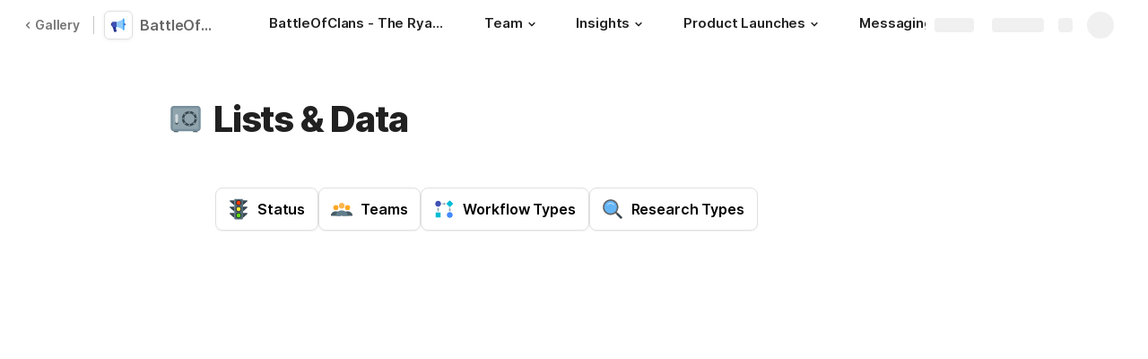

--- FILE ---
content_type: text/html; charset=utf-8
request_url: https://coda.io/@kune/battleofclans-ryan-clan-workspace-index/lists-data-3
body_size: 60953
content:

    <!DOCTYPE html>
    <html class="no-js" lang="en-US"><head><meta charSet="utf-8"/><script type="text/javascript" nonce="e4e6902b0319498fa3f6d4566abb1e25">(() => { document.documentElement.classList.remove("no-js"); })({})</script><link rel="preload" as="image" href="https://images.unsplash.com/photo-1564944771710-37a3fd42ffe3?crop=entropy&amp;ixid=MXwxMDczMTJ8MHwxfHNlYXJjaHw0fHx0aXBwZXJhcnl8ZW58MHwwfHw&amp;ixlib=rb-1.2.1&amp;auto=format%2Ccompress&amp;fit=max&amp;w=720" crossorigin="anonymous" fetchpriority="high" imageSrcSet="https://images.unsplash.com/photo-1564944771710-37a3fd42ffe3?crop=entropy&amp;ixid=MXwxMDczMTJ8MHwxfHNlYXJjaHw0fHx0aXBwZXJhcnl8ZW58MHwwfHw&amp;ixlib=rb-1.2.1&amp;auto=format%2Ccompress&amp;fit=max&amp;w=720 720w, https://images.unsplash.com/photo-1564944771710-37a3fd42ffe3?crop=entropy&amp;ixid=MXwxMDczMTJ8MHwxfHNlYXJjaHw0fHx0aXBwZXJhcnl8ZW58MHwwfHw&amp;ixlib=rb-1.2.1&amp;auto=format%2Ccompress&amp;fit=max&amp;w=1440 1440w, https://images.unsplash.com/photo-1564944771710-37a3fd42ffe3?crop=entropy&amp;ixid=MXwxMDczMTJ8MHwxfHNlYXJjaHw0fHx0aXBwZXJhcnl8ZW58MHwwfHw&amp;ixlib=rb-1.2.1&amp;auto=format%2Ccompress&amp;fit=max&amp;w=1920 1920w, https://images.unsplash.com/photo-1564944771710-37a3fd42ffe3?crop=entropy&amp;ixid=MXwxMDczMTJ8MHwxfHNlYXJjaHw0fHx0aXBwZXJhcnl8ZW58MHwwfHw&amp;ixlib=rb-1.2.1&amp;auto=format%2Ccompress&amp;fit=max&amp;w=3840 3840w"/><link rel="preload" as="style" href="https://cdn.coda.io/assets/browser.1497369b05fecb13.css" crossorigin="anonymous"/><link rel="preload" as="font" href="https://cdn.coda.io/fonts/Inter/3.19/Inter-Regular.woff2" crossorigin="anonymous" fetchpriority="high" type="font/woff2"/><link rel="preload" as="font" href="https://cdn.coda.io/fonts/Inter/3.19/Inter-SemiBold.woff2" crossorigin="anonymous" fetchpriority="high" type="font/woff2"/><link rel="preload" as="font" href="https://cdn.coda.io/fonts/Inter/3.19/Inter-Bold.woff2" crossorigin="anonymous" fetchpriority="high" type="font/woff2"/><link rel="preload" as="font" href="https://cdn.coda.io/fonts/Inter/3.19/Inter-ExtraBold.woff2" crossorigin="anonymous" fetchpriority="high" type="font/woff2"/><link rel="preload" as="font" href="https://cdn.coda.io/fonts/Inter/3.19/Inter-Italic.woff2" crossorigin="anonymous" fetchpriority="high" type="font/woff2"/><link rel="icon" type="image/png" sizes="32x32" href="https://cdn.coda.io/icons/png/color/commercial-32.png"/><link rel="icon" type="image/png" sizes="192x192" href="https://cdn.coda.io/icons/png/color/commercial-192.png"/><link rel="apple-touch-icon" type="image/png" sizes="120x120" href="https://cdn.coda.io/icons/png/color/commercial-apple-120.png"/><link rel="apple-touch-icon" type="image/png" sizes="152x152" href="https://cdn.coda.io/icons/png/color/commercial-apple-152.png"/><link rel="apple-touch-icon" type="image/png" sizes="167x167" href="https://cdn.coda.io/icons/png/color/commercial-apple-167.png"/><link rel="apple-touch-icon" type="image/png" sizes="180x180" href="https://cdn.coda.io/icons/png/color/commercial-apple-180.png"/><meta name="msapplication-square70x70logo" content="https://cdn.coda.io/icons/png/color/commercial-128.png"/><meta name="msapplication-square150x150logo" content="https://cdn.coda.io/icons/png/color/commercial-270.png"/><meta name="msapplication-TileImage" content="https://cdn.coda.io/icons/png/color/commercial-270.png"/><meta name="theme-color" content="#fbf7f5"/><meta name="msapplication-config" content="none"/><meta name="msapplication-navbutton-color" content="#fbf7f5"/><meta name="msapplication-TileColor" content="#fbf7f5"/><meta name="apple-mobile-web-app-capable" content="yes"/><meta name="mobile-web-app-capable" content="yes"/><meta name="slack-app-id" content="A0133KXMHNE"/><meta name="google-signin-clientid" content="810194666617-aao45aakf8v25h9v9d9s6hurusbmunhs.apps.googleusercontent.com"/><meta name="google-signin-cookiepolicy" content="single_host_origin"/><meta name="google-signin-scope" content="https://www.googleapis.com/auth/userinfo.profile https://www.googleapis.com/auth/userinfo.email"/><meta name="google" content="notranslate"/><meta name="viewport" content="width=device-width,initial-scale=1,maximum-scale=3"/><script defer="" nonce="e4e6902b0319498fa3f6d4566abb1e25" src="https://accounts.google.com/gsi/client"></script><script type="text/javascript" nonce="e4e6902b0319498fa3f6d4566abb1e25">(async ({ initLoadedPromiseProperty: e, initLoadedCompleteProperty: t, docId: n, publishedSchemaVersion: r, partnerStackPartnerQueryParam: o, referralGlobalQueryParam: i, darkModeLocalStorageKey: a, darkModeStateAttributeName: s, syncPageContainerDocsChainParam: l, containerDocsChainHeader: c, isBrainApp: u }) => { window.appInstanceId = crypto?.randomUUID?.() || "", window[e] = async function () { async function e(e, t, n) { let r = 1; for (;;)
        try {
            const t = await fetch(e, { headers: { Accept: "application/json", ...n?.headers } });
            if (!t.ok) {
                const n = new Error(`Unable to fetch ${e} (${t.status})`);
                n.clientInitializationStatusCode = t.status;
                try {
                    const e = await t.json();
                    n.clientInitializationErrorPayload = e;
                }
                catch { }
                throw n;
            }
            return t;
        }
        catch (e) {
            const n = e;
            if (5 === r || n.clientInitializationStatusCode && !t.includes(n.clientInitializationStatusCode))
                throw n;
            await new Promise((e => setTimeout(e, 1e3 * r))), r++;
        } } let d = "/api/initLoad"; const p = new URLSearchParams(location.search), h = []; n && (h.push(`docId=${n}`), r && h.push(`publishedSchemaVersion=${r}`)), u && h.push("isBrainApp"); const f = {}, m = p.get(l); m && (f[c] = m); const g = p.get(o), y = p.get(i); g ? h.push(`${o}=${encodeURIComponent(g)}`) : y && h.push(`${i}=${encodeURIComponent(y)}`), h.length > 0 && (d += `?${h.join("&")}`); const v = await e(d, [429, 502, 503], { headers: f }), { trackingConsent: b, loggedIn: w, user: C, isNonPersonalDomain: _, intercomHmac: S, docUser: k, snapshotInitLoadUrls: x, countryCode: A } = await v.json(); if (window.codaUser || (window.codaUser = C), window.docUser = k, window.trackingConsent = b, window.loggedIn = w, window.isNonPersonalDomain = _, window.intercomHmac = S, window.countryCode = A, x) {
        const { blockingShards: t, nonBlockingShards: n, deferredShards: r } = x;
        window.snapshotInitLoadUrls = x, window.snapshotInitLoadUrlPromises = {};
        for (const { url: o } of [...t, ...n, ...r])
            o && (window.snapshotInitLoadUrlPromises[o] = e(o, [429, 500, 502, 503]));
    } (() => { })({}), (() => { window.hj || (window.hj = function () { (hj.q || (hj.q = [])).push(arguments); }); })({}), null === window.localStorage.getItem(a) && "settings" in window.codaUser && window.codaUser?.settings?.[s]?.value && (window.localStorage.setItem(a, JSON.stringify(window.codaUser?.settings?.[s]?.value)), "function" == typeof updateDarkModeState && updateDarkModeState(window.codaUser?.settings?.[s]?.value)), (() => { const e = function (t) { "hidden" === document.visibilityState && (removeEventListener("visibilitychange", e, !0), window.firstHiddenTime = t.timeStamp); }; "hidden" === document.visibilityState ? window.firstHiddenTime = 0 : window.addEventListener("visibilitychange", e, !0); })({}), window[t] = !0, (({ appVersionHash: e, docId: t, eventSource: n, isPageCachedCookieKey: r, lcpEventType: o, loggingServerHostPrefix: i, loggingServerPath: a, navigateEventName: s, sanityMetadata: l, tabVisitDetailsStorageKey: c, uiClientPerfMetricEventName: u, windowVisitIdCookieName: d }) => { function p(r, o) { if (!window.trackingConsent?.analyticsAllowed)
        return !1; const { pathname: s, search: l, hash: c } = window.location, u = [s, l, c].join(""), d = localStorage.getItem("kr-app-session"), p = { batchUuid: "", createdAt: Date.now(), truncationStart: null, truncationEnd: null, docId: t, urlPath: u, buildHash: e, sessionId: d && JSON.parse(d).id, appInstanceId: window.appInstanceId, event: [{ source: n, method: r, clientCreatedAt: Date.now(), context: { docId: t, urlPath: u }, data: o }] }, h = `${i}${a}/event`, f = new Blob([JSON.stringify(p)], { type: "application/json" }); try {
        return navigator.sendBeacon.bind(navigator)(h, f);
    }
    catch (e) {
        return !1;
    } } let h, f; function m(e) { (void 0 === window.firstHiddenTime || e.startTime < window.firstHiddenTime) && (h = e); } function g() { try {
        if (function () { try {
            if (removeEventListener("visibilitychange", g, !0), removeEventListener("pagehide", g, !0), removeEventListener("keydown", g, !0), removeEventListener("click", g, !0), f) {
                for (const e of f.takeRecords())
                    m(e);
                f.disconnect(), f = void 0;
            }
        }
        catch (e) { } }(), h) {
            const e = [];
            for (const t of window.performance.getEntriesByType("resource"))
                h.startTime >= t.startTime && (void 0 === t.duration || t.startTime + t.duration >= h.startTime - 300) && e.push({ name: t.name, start: t.startTime, duration: t.duration });
            const t = { dataPayload: { largestContentfulPaint: h.startTime, largestContentfulPaintSize: h.size, largestContentfulPaintId: h.id, largestContentfulPaintUrl: h.url, windowWidth: window.innerWidth, devicePixelRatio: window.devicePixelRatio, coverImageRenderedWidth: window.coverImageRenderedWidth, coverImageRenderedHeight: window.coverImageRenderedHeight, htmlIsCached: window.htmlIsCached, resources: e }, eventType: o, schemaVersion: window.documentInitContext?.schemaVersion || -1, prerendered: window.prerendered, opVersion: -1, sanityMetadata: l };
            try {
                t.eventId = crypto.randomUUID();
            }
            catch (e) { }
            p(u, t), h = void 0;
        }
    }
    catch (e) { } } window.htmlIsCached = function () { const e = document.cookie.split(";"); for (; e.length;) {
        const t = e.pop();
        let n = t.indexOf("=");
        n = n < 0 ? t.length : n;
        if (decodeURIComponent(t.slice(0, n).replace(/^\s+/, "")) === r) {
            const e = new Date(Date.now() - 86400);
            return document.cookie = `${r}=;expires=${e.toUTCString()}`, !0;
        }
    } return !1; }(), function () { const e = window.performance.timing, t = e.navigationStart, n = { requestStart: e.requestStart - t, responseEnd: e.responseEnd - t, domInteractive: e.domInteractive - t, domComplete: e.domComplete - t }, r = document.querySelector("meta[name='robots']")?.getAttribute("content")?.toLowerCase()?.includes("noindex"), o = { href: window.location?.href, previousHref: window.document?.referrer, soft: !1, userAgent: window.navigator?.userAgent, timing: n, sanityMetadata: l, indexed: !r }; if (window.docCategoryIds && (o.docCategoryIds = window.docCategoryIds), void 0 !== window.Storage && crypto?.randomUUID) {
        const e = function (e) { if (!e)
            return {}; try {
            return JSON.parse(e);
        }
        catch (e) {
            return {};
        } }(window.sessionStorage.getItem(c));
        if (e.tabVisitId || (e.tabVisitId = crypto.randomUUID()), e.lastVisitedPage = e.currentVisitedPage || o.previousHref, e.lastVisitedTime = e.currentVisitedTime, e.currentVisitedPage = window.location?.href, e.currentVisitedTime = Date.now().toString(), o.visitDetails = { tabVisitId: e.tabVisitId, lastVisitedTime: e.lastVisitedTime, lastVisitedPage: e.lastVisitedPage }, window.sessionStorage.setItem(c, JSON.stringify(e)), navigator.cookieEnabled && crypto?.randomUUID) {
            let e = function () { const e = ("; " + document.cookie).split(`; ${d}=`); if (2 === e.length)
                return e.pop().split(";").shift(); }();
            e || (e = crypto.randomUUID(), document.cookie = `${d}=${e}; path=/`), o.visitDetails && (o.visitDetails.windowVisitId = e);
        }
        try {
            o.eventId = crypto.randomUUID();
        }
        catch (e) { }
        p(s, o) && (window.initialNavigateEventSent = !0);
    } }(), function () { try {
        f = new PerformanceObserver(((e, t) => { for (const t of e.getEntries())
            m(t); })), f.observe({ type: "largest-contentful-paint", buffered: !0 }), addEventListener("visibilitychange", g, !0), addEventListener("pagehide", g, !0), addEventListener("keydown", g, !0), addEventListener("click", g, !0);
    }
    catch (e) { } }(); })({"appVersionHash":"314157edc666","docId":"ov9EgLKEYx","eventSource":"event","isPageCachedCookieKey":"is_page_cached","lcpEventType":"LargestContentfulPaint","loggingServerHostPrefix":"https://coda.io","loggingServerPath":"/logging","navigateEventName":"navigate","sanityMetadata":null,"tabVisitDetailsStorageKey":"tab-visit-details","uiClientPerfMetricEventName":"uiClientPerfMetric","windowVisitIdCookieName":"window_visit_id"}); }(); })({"darkModeLocalStorageKey":"krDeviceUserSetting:DarkModeState","darkModeStateAttributeName":"DARK_MODE_STATE","docId":"ov9EgLKEYx","initLoadedCompleteProperty":"initLoadedComplete","initLoadedPromiseProperty":"initLoaded","partnerStackPartnerQueryParam":"gspk","publishedSchemaVersion":176,"referralGlobalQueryParam":"r","syncPageContainerDocsChainParam":"syncPageContainerDocsChain","containerDocsChainHeader":"X-Container-Docs-Chain","isBrainApp":null})</script><title>Lists &amp; Data · BattleOfClans - Ryan Clan Workspace Index</title><link rel="alternate" type="application/json+oembed" href="https://coda.io/api/oembed?url=https%3A%2F%2Fcoda.io%2F%40kune%2Fbattleofclans-ryan-clan-workspace-index%2Flists-data-3&amp;format=json" title="Lists &amp; Data · BattleOfClans - Ryan Clan Workspace Index oEmbed profile"/><link rel="canonical" href="https://coda.io/@kune/battleofclans-ryan-clan-workspace-index/lists-data-3"/><meta name="image" content="https://images.unsplash.com/photo-1564944771710-37a3fd42ffe3?crop=entropy&amp;ixid=MXwxMDczMTJ8MHwxfHNlYXJjaHw0fHx0aXBwZXJhcnl8ZW58MHwwfHw&amp;ixlib=rb-1.2.1&amp;fit=crop&amp;ar=1.91%3A1&amp;fm=jpg"/><meta name="author" content="Kune (Kune.co)"/><meta name="article:author" content="Kune (Kune.co)"/><meta name="article:published_time" content="2021-03-04T14:33:07.072Z"/><meta name="article:modified_time" content="2021-03-04T14:33:00.780Z"/><meta name="twitter:card" content="summary"/><meta name="twitter:site" content="@coda_hq"/><meta name="twitter:title" content="Lists &amp; Data · BattleOfClans - Ryan Clan Workspace Index"/><meta name="twitter:image" content="https://images.unsplash.com/photo-1564944771710-37a3fd42ffe3?crop=entropy&amp;ixid=MXwxMDczMTJ8MHwxfHNlYXJjaHw0fHx0aXBwZXJhcnl8ZW58MHwwfHw&amp;ixlib=rb-1.2.1&amp;fit=crop&amp;ar=1.91%3A1&amp;fm=jpg"/><meta name="twitter:card" content="summary_large_image"/><meta property="og:type" content="website"/><meta property="og:url" content="https://coda.io/@kune/battleofclans-ryan-clan-workspace-index/lists-data-3"/><meta property="og:site_name" content="Coda"/><meta property="og:title" content="Lists &amp; Data · BattleOfClans - Ryan Clan Workspace Index"/><meta property="og:image" content="https://images.unsplash.com/photo-1564944771710-37a3fd42ffe3?crop=entropy&amp;ixid=MXwxMDczMTJ8MHwxfHNlYXJjaHw0fHx0aXBwZXJhcnl8ZW58MHwwfHw&amp;ixlib=rb-1.2.1&amp;fit=crop&amp;ar=1.91%3A1&amp;fm=jpg"/><meta itemProp="name" content="Lists &amp; Data · BattleOfClans - Ryan Clan Workspace Index"/><meta itemProp="image" content="https://images.unsplash.com/photo-1564944771710-37a3fd42ffe3?crop=entropy&amp;ixid=MXwxMDczMTJ8MHwxfHNlYXJjaHw0fHx0aXBwZXJhcnl8ZW58MHwwfHw&amp;ixlib=rb-1.2.1&amp;fit=crop&amp;ar=1.91%3A1&amp;fm=jpg"/><meta name="pid" content="t"/></head><body class=""><noscript><p>JavaScript required</p><p>We’re sorry, but Coda doesn’t work properly without JavaScript enabled.</p></noscript><script type="text/javascript" nonce="e4e6902b0319498fa3f6d4566abb1e25">(({ availablePacks: e, clientConfig: t, intercomHmac: n, packAccessControlList: r, pageHeaderData: o, runtimeConfig: i, user: a, isPrerender: s }) => { window.config = t, window.rawRuntimeConfig = i, window.availablePacks = e, window.packAccessControlList = r, window.intercomHmac = n, window.pageHeaderData = o, window.isPrerender = s, a && (window.codaUser = a); })({"availablePacks":null,"clientConfig":{"braze":{"enabled":true,"sdkEndpoint":"sdk.iad-05.braze.com","webSdkKey":"dcc0d6f8-db48-4e34-a078-4c094b493c2d"},"browserVersions":{"Chrome":"106.0","Firefox":"110.0","IOS":"16.4","Opera":"68.0","Safari":"16.4","Samsung Browser":"20.0","Vivaldi":"2.4","WebKit":"615.1.26"},"import":{"trello":{"key":"3dd429c38754043a9872883a88ba6daf"}},"intercom":{"appId":"m22vs7y5","enabled":true,"sumoLogicSessionIdUrl":"https://service.us2.sumologic.com/ui/bento.html#/search/","env":"prod"},"location":{"enabled":true,"locationUpdateInterval":120000,"position":{"enableHighAccuracy":false,"maximumAge":60000,"timeout":10000},"watch":true},"log":{"level":"warn"},"miro":{"clientId":"3074457347940789744"},"name":"Coda","oneTrust":{"dataDomain":"0bb76475-5cc6-48df-8c13-a810bf2494cd","scriptSrc":"https://cdn.cookielaw.org/scripttemplates/otSDKStub.js"},"setup":{"intent":{"docIds":{"assetLibrary":"hx1_UUJUuW","automateWork":"yr-i3hBd9h","inventory":"JTCcut7rw8","meetings":"QxWz9-ouqy","notes":"ciSdK-dntZ","productPlanning":"oN9rjps2_v","teamProject":"VBdBfXjQol"}}},"sprig":{"envId":"PvU6s2EiuTXX","grammarlyEnvId":"TSFBsQOLWCAu"},"statsig":{"clientSdkKey":"client-dubWc4hZRNQwa5oIhfi5JK5a8HHvH2s8NjYhyfFyFx8","enableStatsigRequestsFromClient":true},"grammarlyEndpoints":{"assistantFileUploadUrl":"https://gr-core-prod-assistant-file.s3.amazonaws.com/","authBaseUrl":"https://auth.grammarly.com","capiLocalWsUrl":"wss://capi-local.grammarly.com/freews","capiWsUrl":"wss://capi.grammarly.com/freews","felogUrl":"https://f-log-ai-editor.grammarly.io","femetricsUrl":"https://ai-editor.femetrics.grammarly.io","gatesBaseUrl":"https://gates.grammarly.com","oneGatewayBaseUrl":"https://gateway.grammarly.com","rootHost":"grammarly.com","settingsRegistryBaseUrl":"https://goldengate.grammarly.com","subscriptionBaseUrl":"https://subscription.grammarly.com","treatmentBaseUrl":"https://treatment.grammarly.com","uphookHubUrl":"https://gateway.grammarly.com/uhub"},"grammarlyEnvironment":"prod","superhumanDocsEndpoints":null,"assetUrlPrefix":"https://cdn.coda.io/assets/314157edc666","rootAssetUrlPrefix":"https://cdn.coda.io","cdnBlobHost":"https://codahosted.io","cdnBlobHostingUrlFormat":"https://codahosted.io/{0}","env":"prod","codaSingleTenant":null,"debug":false,"faviconName":"coda","googleAuth":{"clientId":"810194666617-aao45aakf8v25h9v9d9s6hurusbmunhs.apps.googleusercontent.com","oneTapEnabled":true},"grammarlyAnalyticsLogging":{"baseUrl":"https://in.grammarly.com","endpoint":"v1/events/ingestion_coda"},"grammarlyLinks":{"accountSettingsUrl":"https://account.grammarly.com","docListUrl":"https://app.grammarly.com","redirectUrl":"https://redirect.grammarly.com/redirect"},"superhumanLinks":{"organizationSettingsUrl":"https://settings.superhuman.com/general","pricingUrl":"https://superhuman.com/plans","settingsUrl":"https://settings.superhuman.com/members","subscriptionUrl":"https://settings.superhuman.com/subscription"},"host":"https://coda.io","hostNameGrammarly":"coda.grammarly.com","protocol":"https","profiler":{"enabled":false},"disableErrorReporting":false,"loggingServerHostPrefix":"https://coda.io","loggingServerPath":"/logging","userApiEndpoint":"https://coda.io","externalApiEndpoint":"https://coda.io","billing":{"stripePublishableKey":"pk_live_DHcK5ES0rVXNNiy27MS85oga","stripeEnabled":true},"recaptchaSiteKey":"6LcWCdgUAAAAADar5DTf3UYv_9dswjctapg3xpi3","packsAuthHost":"coda.io","imgix":{"blobHost":"codaio.imgix.net","blobHostPathPrefix":null,"cdnHost":"cdn-codaio.imgix.net","sanityHost":"sanity-images.imgix.net","webProxyHost":"images-codaio.imgix.net"},"marketo":{"apiHostname":"648-RBQ-128.mktorest.com","formId":1009,"enabled":true},"microsoftTeams":{"clientId":"0e5a38f0-71f9-45e5-952f-8df55bf56a4b"},"sanity":{"useCdn":true,"dataset":"production","projectId":"2epdaewr"},"customDomainCname":"custom.coda.io","isMobile":false,"isCustomDomain":false,"customDomainHostname":null},"intercomHmac":"","packAccessControlList":null,"pageHeaderData":null,"runtimeConfig":{"AdminSettingsResourceCards":[{"description":"Learn about the workspace admin role, adding new admins, and how to identify your admin.","id":"admin-settings-workspace-admins-in-coda","imageUrl":"img/organization/workspace_admins.png","linkText":"Check it out","title":"Workspace admins in Coda","url":"https://help.coda.io/en/articles/3388796-workspace-admins-in-coda"},{"description":"Learn how to delete the workspace, tailor your workspace settings, and more!","id":"admin-settings-create-and-manage-workspace","imageUrl":"img/organization/manage_workspace.png","linkText":"Check it out","title":"Create and manage your Coda workspace","url":"https://help.coda.io/en/articles/3388779-create-and-manage-your-coda-workspace"},{"description":"Learn how to add new Doc Makers and best practices for removing inactive Doc Makers.","id":"admin-settings-manage-new-doc-makers","imageUrl":"img/organization/manage_doc_makers.png","linkText":"Check it out","title":"Manage new Doc Makers","url":"https://help.coda.io/en/articles/3636645-manage-new-doc-makers"},{"description":"How to invite new members, monitor doc and AI activity of existing members, and more.","id":"admin-settings-invite-and-manage-workspace-members","imageUrl":"img/organization/invite_workspace_members.png","linkText":"Check it out","title":"Invite and manage workspace members","url":"https://help.coda.io/en/articles/6103572-invite-and-manage-workspace-members"}],"AdminSettingsResourceCardsV2":{"contentAdminCards":[{"description":"Find all Docs in the Doc Management dashboard.","id":"admin-settings-find-and-manage-docs","imageUrl":"img/organization/manage_docs.png","linkText":"Check it out","title":"Find and manage Docs","url":"https://help.coda.io/en/articles/9006771-manage-docs-in-your-org"},{"description":"How to keep docs alive after someone leaves your company.","id":"admin-settings-manage-doc-transfers","imageUrl":"img/organization/transfer_docs.png","linkText":"Check it out","title":"Manage Doc transfers","url":"https://coda.io/resources/guides/doc-transfers-at-your-company"}],"orgAdminOrWorkspaceAdminCards":[{"description":"Learn about the workspace admin role, adding new admins, and how to identify your admin.","id":"admin-settings-workspace-admins-in-coda","imageUrl":"img/organization/workspace_admins.png","linkText":"Check it out","title":"Workspace admins in Coda","url":"https://help.coda.io/en/articles/3388796-workspace-admins-in-coda"},{"description":"Learn how to delete the workspace, tailor your workspace settings, and more!","id":"admin-settings-create-and-manage-workspace","imageUrl":"img/organization/manage_workspace.png","linkText":"Check it out","title":"Create and manage your Coda workspace","url":"https://help.coda.io/en/articles/3388779-create-and-manage-your-coda-workspace"},{"description":"Learn how to add new Doc Makers and best practices for removing inactive Doc Makers.","id":"admin-settings-manage-new-doc-makers","imageUrl":"img/organization/manage_doc_makers.png","linkText":"Check it out","title":"Manage new Doc Makers","url":"https://help.coda.io/en/articles/3636645-manage-new-doc-makers"},{"description":"How to invite new members, monitor doc and AI activity of existing members, and more.","id":"admin-settings-invite-and-manage-workspace-members","imageUrl":"img/organization/invite_workspace_members.png","linkText":"Check it out","title":"Invite and manage workspace members","url":"https://help.coda.io/en/articles/6103572-invite-and-manage-workspace-members"}],"orgPackAdminCards":[{"description":"Review and approve which Packs for your org.","id":"admin-settings-manage-pack-approvals","imageUrl":"img/organization/manage_packs.png","linkText":"Check it out","title":"Manage Pack approvals","url":"https://help.coda.io/en/articles/5574990-enable-pack-approvals-and-manage-requests"},{"description":"Use custom configs to manage Pack access and functionality.","id":"admin-settings-configure-custom-pack-access","imageUrl":"img/organization/configure_packs.png","linkText":"Check it out","title":"Configure custom Pack access","url":"https://help.coda.io/en/articles/8511472-configure-custom-access-to-packs"}]},"AiEditorImportIdorProtectionEnabled":"enabled","AiEditorOnboardingEnabled":"enabled","AiEditorSharing":"enabled","AiEditorSharingContactAutocomplete":"enabled","AiEditorSynonymsEnabled":"enabled","AiEditorWordExportEnabled":"enabled","AndroidTypingFix":{"delayMillis":60,"enabled":"enabled"},"ApiMaxSnapshotSizeMB":125,"AsanaImporterSetting":{"configByBrowsing":true,"configByUrl":true,"importEnabled":false},"AsyncFormulaEngineClientFatalErrorTypes":["apply","back_dependencies_requested","calc-complete","clear-expr-cache","deferredHydrate","dep_request","dependent_grid_ids","doc_size_request","documentLoadCompleted","exec-expr","hydrate","rebase","version-updated"],"AudioEmbedPlayback":"enabled","BentoOnboardingFullPageEmbedExample":"https://docs.google.com/document/d/1xNqxMin1X0os8NIKe2Z6WsZFv2Qk7An3IHbU4zClpcE/edit","BentoOnboardingProductManagersTemplateId":"5goHYTftnd","BentoOnboardingProductManagersTestTemplateId":"ovVnOqlCyH","BlockIntercomService":"enabled","BrainPeopleSettings":{"fuzzyNameMatchThreshold":0.7,"servingSequencesPerPackLimit":3},"BrainTenantEnabled":"enabled","BrazeBannerEnabled":"enabled","BrazeCardEnabled":"enabled","BrowserLogTransportConfig":{"rateLimitAddedDelayMillis":300000,"sendDelayMillis":10000,"useIdb":true,"useSocket":true},"CalloutInvalidContentCutoffTimestamp":1666422000,"CanvasCellOverlay":"enabled","CardViewRenderLimitConfig":{"columnLimit":20,"rowLimit":1000},"CodaAgentRestrictions":{},"CodaBrainChatBoxDisclaimer":"**Coda Brain is an early access preview and can make mistakes.**\nPlease verify important details and provide feedback with the thumbs up and thumbs down buttons.\n\n**Just getting started?**\nCoda Brain can help search across docs, query data in external tools, and summarize key decisions. It *can not yet* perform complex analysis or take action on your behalf. [Go here](https://coda.io/docs/brain/apps/connectedApps) to see everything you have in your Brain.","CodaBrainColumn":"enabled","CodaBrainDynamicTableIngestion":"enabled","CodaBrainExtensionId":"ocjjmmnhefcaopncklmdodfglamkeign","CodaBrainExtensionIds":["ocjjmmnhefcaopncklmdodfglamkeign","pbdpddefpmdbfdgkaknnmimgjmjoefmj","cdgkmagmdldlpiglliebaajdpdkigcbi","dipjbaeecehmimeelgehcodalckeklid","clppjidbanhondokgacbbbhdnihejpad"],"CodaBrainIngestionStatusStalenessUpdates":"enabled","CodaBrainIngestionStatusThresholds":{"map":{"connection":0.99,"maxNumFailingTablesToDisplay":20,"stalenessDays":7,"table":0.8}},"CodaBrainMetaOnlyIngestions":["31459","1076"],"CodaBrainPackMakerTools":"enabled","CodaBrainPacksRequiringAuthForUserMapping":[1013,31997],"CodaBrainPacksRestrictedToSingleIngestion":["1076"],"CodaBrainPacksWithOauthReferringToCoda":[1003,1004,33739,31997,1052,31459],"CodaBrainQuickConnectIngestionParameters":{"map":{}},"CodaBrainRemovePackListPerOrg":[1000,1059],"CodaBrainSyncTablesIgnoreList":{"1004":["Threads"],"1010":["Pages"],"1013":["CodeSearch"],"1021":["Docs","DocAnalytics"],"1022":["JobOpenings","ApprovalFlows"],"1052":["ServiceDeskIssues","Components","Projects","Groups","GroupMembers","RoleMembers"],"1076":["GroupMemberships"],"1083":["Commits"],"1090":["Fields"],"10591":["Channels"],"11262":["Table","TableByUrl"],"11404":["Calls"],"11512":["Portfolios","Projects","Sections","TasksAll","Teams","Goals","Workspaces","Users","TeamMembers"],"11563":["ServiceDeskIssues","Projects","Components"],"11867":["Commits"],"31997":["Contents","Groups","GroupMembers","Blogs","Users"]},"CodaBrainUseLivePackVersion":"enabled","CodaBrainUseV1OauthUserMapping":"enabled","CommentsUpdateCheckCreatorInitSeconds":1748379600,"ConfluenceDataCenter":"enabled","ConfluenceImporterSettings":{"importCatalogCheckboxStateV2":true,"importFolderSupport":true},"ContactSalesInAppPrompt":"disabled","CopyLinkLineAction":"enabled","CrossDocAlwaysHydrateViewsOnBrowserDocs":"disabled","CrossDocLimitSourceFileSize":"enabled","CurrencyImprovements":"enabled","CustomerSuccessActivationCalendar":"https://hello.coda.io/calendar/team/t/42","CustomerSuccessProUpgradeCalendar":"https://hello.coda.io/calendar/team/t/36","CustomerSuccessTeamUpgradeCalendar":"https://hello.coda.io/calendar/team/t/37","DerankOrgDeniedPacks":{"enabledForOrganizationIds":["org-fvsM1Ax149"],"fullyEnabled":false},"DisableSyncTableRowMove":"enabled","DisplayImpactAtRefOptimization":2,"DocListSearchHistory":"enabled","DocSizeGracePeriodDays":14,"DocSizeUiImprovements":"disabled","DrawingLayerRemovalOnMsOfficePaste":"enabled","DynamicEnterpriseSeatMinimums":"enabled","EmbedCacheEvictionTimeMs":14400000,"EmbedCacheSize":5,"EmbedCaching":"enabled","EmbedStylingDisabledUrlRegexes":["^https:\\/\\/twitter.com\\/\\w+\\/status\\/\\d+(\\?.*)?(\\#.*)?$"],"EnableCodeBlocksFoldingSupport":"enabled","ExternallyBackedSyncGrids":0,"FolderColorsInsteadOfIcons":"enabled","FolderManagers":"enabled","FolderUiSimplification":"enabled","ForethoughtSetting":{"apiKey":"7bcb73ff-81ab-4151-986a-2f8a53d18624","enabled":true,"env":"production","origin":"https://solve-widget.forethought.ai"},"FreeTierQuotaLimits":{"objectsCount":50,"rowCount":1000},"GalleryBacklinkVisibility":{"enabledFeatureSetIds":["Basic","Pro"],"enabledWorkspaceIds":["ws-F-IGtUdAMa","ws-cNqmyTG0B9"]},"GenericTemplateOnboardingDocId":"wT_t99aecC","GoogleDocsImporterSettings":{"importCatalogCheckboxStateV2":true},"GrammarlyAnalyticsLogging":"enabled","HideCopyDocuments":["63guaYOU3C"],"HomeDropdown":"enabled","ImportersMaxActiveWorkflows":120,"ImportersMaxActiveWorkflowsPerUser":1,"IndexDrivenInvalidation":2,"InformationalTourLimit":3,"InsertPostImportTasksViaWorkflow":"enabled","LogTransportDisabledMatches":["Error loading form document.*The specified key does not exist","network error","OpaqueCrossDomainXhrError","Request error status 0","Object Not Found Matching Id","Invalid sync table tag found","safari-web-extension"],"MarkdownPasteDetection":"enabled","MarketoFormSubmittedMessage":{"map":{"1475":"Thank you! Please show this form to a member of the Coda team at the booth."}},"MaxCalcDocSize":325,"MissingDocOwnerGracePeriodDays":7,"MobileTour":"enabled","MobileWelcomeDocExperiment":{"forcedOnTreatment":"Treatment","name":"E-116","state":"forcedOn","timestamp":1662652800},"MobileWelcomeDocId":"zqUlRZPOIs","NewAccountDefaultDocSettings":"enabled","NewMakerBillingModelOfferPromoVisible":"disabled","NewMoveAndCopyDialog":"enabled","NotionImporterSettings":{"importCatalogCheckboxStateV2":true},"OnboardingQuestionMapping":{"map":{"collaborative-docs":{"canvasOnboardingPageId":"section-w1Orf3imB5","docId":"wT_t99aecC","pageId":"sumB5"},"engineering":{"docId":"TbgQIKlZJG"},"founder":{"docId":"43v0xPkP8_"},"generic-team-hub":{"docId":"Mep2ccABNl"},"other-team":{"description":"Build flexible solutions for meetings, projects, and team wikis.","icon":"rocket","key":"other-team","name":"Different kind of team"},"product-team":{"description":"Plan, track, and launch with roadmaps, OKRs, and more.","docId":"5goHYTftnd","docTitle":"Coda for Product Managers","icon":"goal","key":"product-team","name":"Product management"},"project-tracking":{"canvasOnboardingPageId":"section-Y70nbB-PWJ","docId":"wT_t99aecC","pageId":"suPWJ"},"sales":{"docId":"G1uYCKVD5G"},"soloist":{"docId":"i8hg94Q_Zn"},"team-hub":{"canvasOnboardingPageId":"section-HIgVb1Cjrg","docId":"wT_t99aecC","pageId":"sujrg"}}},"OneTrustCookie":"enabled","OrgDefaultWorkspaceLaunchTimestamp":1737014400,"OrgDocsDashExternallySharedUserDomains":"enabled","OversizedCanvasCellsInCopyInfo":"disabled","PackEntrypointEditEnable":"enabled","PackIdsDisablingConnectionSelectorForManagedTemplateIngestion":[31997,1004],"PacksAsAgents":"enabled","PacksSyncTableAutoGrowthColumnLimit":100,"PacksSyncTableColumnPickerMaxAllowedColumns":500,"PacksToExcludeForBrainBackedGrids":[],"PacksToIncludeForBrainBackedGrids":[],"PaletteLoggerSettings":{"clientKey":"7624792f-4c9e-4ef5-8a18-011656451475","enabled":true},"PersonalizationUseCaseToDocId":{"collaborative-docs":"efOjuH9qma","project-tracking":"pUfdy1jyNl","team-hub":"QwcI0fuL0t"},"PinToWorkspaceAdminToggle":"enabled","PinnedWelcomeDocStartTimestamp":1652914800,"PrBotChecklistEnabled":"enabled","PrBotChecklistInfo":{"map":{"docId":"If8qf73Lg3"}},"PreapprovedEmbedDomainsAllowlist":["app.klue.com","tableau.qprod.net","sdk.docs.matterway.io","iframe.mediadelivery.net","app.usebubbles.com","coda.embed-omniapp.co","beta.renegadepartners.com"],"PrerenderTemplateScreenshotSetting":{"enabled":true},"PrintDisabledDocs":["DM95HPuG3X"],"Promotions":{"aiEditorSharing":"on","callouts":"on","codeBlocks":"on","customIcons":"on","defaultDateFormats":"on","editableCanvasColumnPreview":"off","filterBar":"off","forms":"off","messageBuilder":"off","rowDetailPosition":"on","suggestChanges":"on","syncPages":"on"},"PurgeColumnGcCleanup":"enabled","QuipImporterSetting":{"configByBrowsing":true,"configByUrl":true,"importCatalogCheckboxStateV2":true,"importComments":false},"RecalculateDocSizeOnCF":"enabled","RecommendationTrayTemplates":{"templates":[{"description":"Track team\u2019s tasks, status, dates and assignees.","icon":"checked-2","id":"OqYnVjAiRA","name":"Tasks","preview":"tasks.png"},{"description":"Your meeting, in a single table.","icon":"note","id":"SskXwKa6vT","name":"Meeting notes","preview":"meeting-notes.png"},{"description":"A structured, interactive brief for your project.","icon":"sorting-arrows","id":"m5RpCySzp5","name":"Two-way writeup","preview":"project-brief.png"},{"description":"Get a quick pulse on how your team is feeling.","icon":"heart-with-pulse","id":"UH9ZtSIKxZ","name":"Team sentiment","preview":"team-sentiment.png"}]},"RelationsAndSubtables":"enabled","RelationsCellDisplay":"enabled","RepeatOnboardingQuestions":"enabled","ResourceBarContentCardFallback":[],"ResourceVideoTypeEnabled":"enabled","ReverseTrial":"disabled","RowColumnEvalTokenDisplayImpactNeverCoercion":"disabled","RunawayCalcAlertThresholdMillis":300000,"SaveCellContentOnEsc":"enabled","ScrollPreventerLegacyLookup":"enabled","ShareNudgeTourWaitSeconds":1200,"ShareWithAllDomainsInOrg":"disabled","ShareWithCodaSupportDurations":"disabled","SolutionsInsertPanelSearchHints":["What do you want to make today?","What should we make today?","What\u2019s your doc missing?","Try typing \u201Cteam wikis\u201D","Try typing \u201Cproject tracker\u201D","Try typing \u201COKRs\u201D","Try typing \u201Cproposal\u201D","Callouts, buttons, and timers...oh my!","Let\u2019s find your missing piece...","Add something special to your doc?","Let\u2019s spice up your doc...","What building blocks should we add?"],"SolutionsInsertPanelTemplateCollections":[{"includedTemplates":["OqYnVjAiRA","SskXwKa6vT","m5RpCySzp5","UH9ZtSIKxZ","p_kFApE5IC","e4W19IrOpS","gh_e88HHQG","yQ7TKrzDXr","oLUXb3gaS-","9IQ0OL35fE","fiQEGl51xm","NHzsq4VNYq"],"title":"Recommended"},{"includedTemplates":["3Npjh8Hnst","aTnykHeZX0","0WGPokbcVj","m5RpCySzp5","p_kFApE5IC","xge2OTvDTL","e4W19IrOpS","QgocGGMO0Z","r6uPp4CexX","k2SwLOp9Jk","UH9ZtSIKxZ","uRrtUtF1bU","OqYnVjAiRA","4OyBXYkSxU","pNV8LlkEvg","n8biIrbUxT","7v_MJ7TrRW","rK8SO5acO1","NK65AMLw5J","SYWq7mRKmv","WFDip9V-7q","9060tOo0EC","9IQ0OL35fE","zTo2lbhwKt","ZW9ApDT7WG","QlxoRLYH2z","33DCrDC137","ESo4VW4Ykm"],"title":"Product"},{"includedTemplates":["Ou9-kVKF5Z","m5RpCySzp5","yQkd_SBSr8","k2SwLOp9Jk","l6yOLrNMz6","QgocGGMO0Z","r6uPp4CexX","UH9ZtSIKxZ","7v_MJ7TrRW","CtrDLwWWRX","jmabH0CVrC","9IQ0OL35fE","gRYZy1xRQ1"],"title":"Design"},{"includedTemplates":["fLChMhHLgo","m5RpCySzp5","QgocGGMO0Z","PukyO3AXkw","n8biIrbUxT","r6uPp4CexX","rK8SO5acO1","NK65AMLw5J","9IQ0OL35fE","gRYZy1xRQ1"],"title":"Marketing"},{"includedTemplates":["cHOqWKW0aH","OqYnVjAiRA","SskXwKa6vT","m5RpCySzp5","p_kFApE5IC","e4W19IrOpS","QgocGGMO0Z","UH9ZtSIKxZ","rK8SO5acO1","NK65AMLw5J","9060tOo0EC"],"title":"Sales & success"},{"includedTemplates":["E4Uv702GPF","m5RpCySzp5","r6uPp4CexX","OqYnVjAiRA","4OyBXYkSxU","pNV8LlkEvg","7v_MJ7TrRW","yo_AClmTGo","wlcsDEZfne","QgocGGMO0Z","UH9ZtSIKxZ","SYWq7mRKmv","WFDip9V-7q","9060tOo0EC","lNZywZtlD0","zNHhOVjkzM","Gh4mLjcK3s"],"title":"Engineering"},{"includedTemplates":["fiQEGl51xm","NHzsq4VNYq","3RichwBO9Q","9IQ0OL35fE","hR20xq0pUh","CdbBRP_7RY","EShlzx8hy6","WMzt489o5l","QmQzw2EfnY","jtyQ4HdFjI","SSufVoNHAv","QlxoRLYH2z","iDpnFEiuFW","gnbaz5RJZR","XaObfCA1Q5","JJ3JrW_YEu","FCm8SKR3A8"],"title":"Personal"},{"includedTemplates":["dW1YOl_vbz","EcAhTHN1de","u5MMue5xAc","CcQN_EBgUT","4Ckogmqnp8","CbjTPcOwm_","7KVneJ3L2o","boUpOzKqbL","uRrtUtF1bU","EShlzx8hy6","9IQ0OL35fE"],"title":"Company"},{"includedTemplates":["8O-R1g5VMr","QitYa7p3Dw","o9dVvJ0OOM","ZsdZofMAHv","hR20xq0pUh","2LIrQ4x0XL","VgFWVXRvAL","yrMZuZAc3O","HbL8Byx1A2","pNV8LlkEvg"],"title":"Coda tricks"}],"SolutionsInsertPanelTemplateCollectionsBraze":"enabled","SplitPackAgentPublishing":"disabled","SplitTableRefreshCellCount":250,"SprigSetting":{"apiRequestsEnabled":true,"grammarlySprigEnabled":true,"sdkEnabled":true},"StringEmojiWordBreak":"enabled","StripeConnectCountries":[{"cdnFlagPath":"/external/img/flags/ar.svg","code":"AR","name":"Argentina"},{"cdnFlagPath":"/external/img/flags/au.svg","code":"AU","name":"Australia"},{"cdnFlagPath":"/external/img/flags/at.svg","code":"AT","name":"Austria"},{"cdnFlagPath":"/external/img/flags/be.svg","code":"BE","name":"Belgium"},{"cdnFlagPath":"/external/img/flags/bn.svg","code":"BN","name":"Brunei"},{"cdnFlagPath":"/external/img/flags/ca.svg","code":"CA","name":"Canada"},{"cdnFlagPath":"/external/img/flags/co.svg","code":"CO","name":"Colombia"},{"cdnFlagPath":"/external/img/flags/cz.svg","code":"CZ","name":"Czech Republic"},{"cdnFlagPath":"/external/img/flags/ec.svg","code":"EC","name":"Ecuador"},{"cdnFlagPath":"/external/img/flags/ee.svg","code":"EE","name":"Estonia"},{"cdnFlagPath":"/external/img/flags/fr.svg","code":"FR","name":"France"},{"cdnFlagPath":"/external/img/flags/de.svg","code":"DE","name":"Germany"},{"cdnFlagPath":"/external/img/flags/gr.svg","code":"GR","name":"Greece"},{"cdnFlagPath":"/external/img/flags/jp.svg","code":"JP","name":"Japan"},{"cdnFlagPath":"/external/img/flags/jo.svg","code":"JO","name":"Jordan"},{"cdnFlagPath":"/external/img/flags/mx.svg","code":"MX","name":"Mexico"},{"cdnFlagPath":"/external/img/flags/nl.svg","code":"NL","name":"Netherlands"},{"cdnFlagPath":"/external/img/flags/nz.svg","code":"NZ","name":"New Zealand"},{"cdnFlagPath":"/external/img/flags/no.svg","code":"NO","name":"Norway"},{"cdnFlagPath":"/external/img/flags/pk.svg","code":"PK","name":"Pakistan"},{"cdnFlagPath":"/external/img/flags/ph.svg","code":"PH","name":"Philippines"},{"cdnFlagPath":"/external/img/flags/pl.svg","code":"PL","name":"Poland"},{"cdnFlagPath":"/external/img/flags/sa.svg","code":"SA","name":"Saudi Arabia"},{"cdnFlagPath":"/external/img/flags/sk.svg","code":"SK","name":"Slovakia"},{"cdnFlagPath":"/external/img/flags/kr.svg","code":"KR","name":"South Korea"},{"cdnFlagPath":"/external/img/flags/es.svg","code":"ES","name":"Spain"},{"cdnFlagPath":"/external/img/flags/lk.svg","code":"LK","name":"Sri Lanka"},{"cdnFlagPath":"/external/img/flags/se.svg","code":"SE","name":"Sweden"},{"cdnFlagPath":"/external/img/flags/ch.svg","code":"CH","name":"Switzerland"},{"cdnFlagPath":"/external/img/flags/ae.svg","code":"AE","name":"United Arab Emirates"},{"cdnFlagPath":"/external/img/flags/gb.svg","code":"GB","name":"United Kingdom"},{"cdnFlagPath":"/external/img/flags/us.svg","code":"US","name":"United States"}],"SubmenuSafeArea":"enabled","SyncTableInitialRowLimitPerPack":{"map":{"40119":10000}},"TabbedViews":"enabled","TabbedViewsLaunchAnnouncement":"enabled","TablePasteRowWarningHighLevel":250,"TemplateCollections":[{"includedTemplates":["wT_t99aecC","FTk9mo4NY4","6p13TLquJW","jI90LcTB3T"],"subtitle":"Jump into Coda with these templates to help you learn, work, and collaborate efficiently.","title":"Recommended"},{"includedTemplates":["E4Uv702GPF","gRYZy1xRQ1","aTnykHeZX0","5goHYTftnd","E1Z74hLVMH","ZLc7FDk-B8","Q5P2UHJUl5","fLChMhHLgo","nGikdDxtaP","G1uYCKVD5G","cHOqWKW0aH","m5RpCySzp5","r6uPp4CexX","TbgQIKlZJG","ULGew5FSia","Ou9-kVKF5Z","3Npjh8Hnst","JJ3JrW_YEu","xpPVVR9aBK","Nj5nSFrp7A","BYIlEJaR3F","ZfZCaNEhZh","CaPTkbE30G","7ELBxkSiCn","K1_LMNAfTg","h_Vf7cuXKQ","SYWq7mRKmv","wlcsDEZfne","MFNzVUQ-Sd","CtrDLwWWRX","rK8SO5acO1","jWk5LnL8iY","PukyO3AXkw","zNHhOVjkzM","yQkd_SBSr8"],"subCollections":{"Design":["Ou9-kVKF5Z","yQkd_SBSr8","m5RpCySzp5","CtrDLwWWRX","PukyO3AXkw","E1Z74hLVMH","E4Uv702GPF","ZfZCaNEhZh"],"Engineering":["TbgQIKlZJG","CaPTkbE30G","Nj5nSFrp7A","7ELBxkSiCn","MFNzVUQ-Sd","wlcsDEZfne","r6uPp4CexX","E1Z74hLVMH","aTnykHeZX0","SYWq7mRKmv","zNHhOVjkzM","K1_LMNAfTg"],"Marketing":["aTnykHeZX0","BYIlEJaR3F","fLChMhHLgo","jWk5LnL8iY","E4Uv702GPF"],"Product":["5goHYTftnd","gRYZy1xRQ1","ZLc7FDk-B8","7ELBxkSiCn","E1Z74hLVMH","3Npjh8Hnst","E4Uv702GPF","aTnykHeZX0","m5RpCySzp5","Q5P2UHJUl5","nGikdDxtaP"],"Sales":["G1uYCKVD5G","xpPVVR9aBK","cHOqWKW0aH","ULGew5FSia","JJ3JrW_YEu","h_Vf7cuXKQ","rK8SO5acO1"]},"subtitle":"Customizable solutions to help your department work more efficiently and effectively.","title":"Browse by team"},{"includedTemplates":["b6LhvVVJTt","OqYnVjAiRA","ZW9ApDT7WG","E1Z74hLVMH","FTk9mo4NY4","fLChMhHLgo","j5Sn7FZmMU","xge2OTvDTL","9060tOo0EC","b0HQi4Vcq4","CcQN_EBgUT"],"subCollections":{"Manage":["ZW9ApDT7WG","xge2OTvDTL","OqYnVjAiRA"],"Measure":["b6LhvVVJTt","j5Sn7FZmMU","9060tOo0EC","CcQN_EBgUT"],"Plan":["fLChMhHLgo","b0HQi4Vcq4","E1Z74hLVMH","FTk9mo4NY4"]},"subtitle":"Organize tasks, timelines, team members, and more with these templates that grow with you.","title":"Projects"},{"includedTemplates":["Q5P2UHJUl5","m5RpCySzp5","ZGm_STEyea","g-0L-g0iVS","n8biIrbUxT","u5MMue5xAc","boUpOzKqbL","SskXwKa6vT","dvT7o7YAkT","ESo4VW4Ykm","9jGgIc7vDR","yQkd_SBSr8","_4HbB4N6zD","7v_MJ7TrRW","HStxETUlS1","gh_e88HHQG","SNpDN2j5-W"],"subCollections":{"Brief":["boUpOzKqbL","dvT7o7YAkT","ZGm_STEyea","_4HbB4N6zD","7v_MJ7TrRW","n8biIrbUxT","SNpDN2j5-W","m5RpCySzp5"],"Meeting notes":["SskXwKa6vT","g-0L-g0iVS","HStxETUlS1"],"Team hub":["ESo4VW4Ykm","9jGgIc7vDR","yQkd_SBSr8","gh_e88HHQG","Q5P2UHJUl5","u5MMue5xAc"]},"subtitle":"Track decisions, meeting history, team info, and more.","title":"Documentation"},{"includedTemplates":["nGikdDxtaP","e4W19IrOpS","NQbEqGH3oM","UH9ZtSIKxZ","GNCh0CSkjw","xwZkAfjGEG","4ulNkEc9zL","0WGPokbcVj","YEr0guf2Tk","33DCrDC137","_ZoPIQwKge","WDp9E5s-qe","rOkt8ZB-fI","un5Lkgv3_g","L7S0g6HQyy"],"subCollections":{"Brainstorm":["NQbEqGH3oM","0WGPokbcVj","YEr0guf2Tk","WDp9E5s-qe","GNCh0CSkjw"],"Decision-making":["4ulNkEc9zL","nGikdDxtaP","L7S0g6HQyy","e4W19IrOpS"],"Status":["33DCrDC137","_ZoPIQwKge","xwZkAfjGEG","rOkt8ZB-fI","un5Lkgv3_g","UH9ZtSIKxZ"]},"subtitle":"Prep, organize, and log your meetings for optimized collaboration.","title":"Meetings"},{"includedTemplates":["i8hg94Q_Zn","NHzsq4VNYq","Pkbjxt8rgV","18Rf0Zcewg","QmQzw2EfnY","pT4W3O5BLw","fiQEGl51xm","-XmbJy5Ptq","p7eiyRophV","xYqJtu33Jp","dgoSl7ViAr","jtyQ4HdFjI","LtTIQnPc8x","S1qsyletaM","lhik490NxS","XaObfCA1Q5","69AKyykJFv","j6QqBZBZs6","SSufVoNHAv","3RichwBO9Q","jmabH0CVrC","WMzt489o5l","jFkjmTtIlm","cunPCf2JH5","JJ3JrW_YEu","h_Vf7cuXKQ","cHOqWKW0aH","QlxoRLYH2z","eScjRg7V3s"],"subCollections":{"Entertainment":["dgoSl7ViAr","jtyQ4HdFjI","LtTIQnPc8x","S1qsyletaM","69AKyykJFv","jFkjmTtIlm"],"Productivity":["-XmbJy5Ptq","p7eiyRophV","xYqJtu33Jp","18Rf0Zcewg","NHzsq4VNYq","lhik490NxS","XaObfCA1Q5","j6QqBZBZs6","SSufVoNHAv","3RichwBO9Q","jmabH0CVrC","WMzt489o5l","cunPCf2JH5","QmQzw2EfnY","JJ3JrW_YEu","h_Vf7cuXKQ","cHOqWKW0aH","QlxoRLYH2z","fiQEGl51xm","eScjRg7V3s","Pkbjxt8rgV","pT4W3O5BLw"]},"subtitle":"Plan and prioritize your goals, responsibilities, and routines.","title":"Personal"}],"TemplateManagementSanity":{"inlineInsertMenu":false,"insertPanel":false,"newDocDialog":true,"newDocDialogSearch":true,"recommendationTray":true},"TextDocImporterSettings":{"usePlanWithoutHtmlContent":true},"TimelineLoadDelay":150,"TimelineViewRenderLimitConfig":{"rowLimit":500},"TourTimestampsForExistingUsers":{"map":{"InDocUniversalSearch":1688194800,"WorkspaceHomeOrientationTours":1632945090}},"TourTimestampsForNewUsers":{"map":{"DocListWelcome":1759190400,"DocOrientationForEditors":1759190400,"DocOrientationTours":1625778000,"FirstTableInsert":1627930800,"NewDocOwnerChecklist":1710946800,"OnboardingQuestionsDialog":1689786000,"TableCreationForDocMakers":1759190400,"TableHelpCallouts":1688682600,"UserQualification":1657730400}},"TransactionSizeLimits":{"errorLimit":1000,"logLimit":500},"UnifiedSearchBeta":"enabled","UpdateUrlBarOnAnySelection":"enabled","VerifyCustomDomainsIpAddresses":["52.27.113.22","44.240.246.212","44.225.108.22"],"ViewInitialVisibleColumnCount":100,"VirtualizeCards":"enabled","WelcomeDocCompleteList":["GSCjKrAkPV","tC11c6-0C6","-I4rychphb"],"WelcomeDocDefaults":{"docId":"GSCjKrAkPV","docTitle":"${firstName}'s Coda Playground","documentTag":"Start here!","pageIdForTableOnboarding":"section-5icTc3GwMj","tableOnboardingTemplateDocId":"9CaXO1g0PA","targetPageTitleAfterOnboarding":"Welcome to your Coda playground!","tourId":"canvas-onboarding-for-playground-doc-v3"},"WelcomeDocId":"jI90LcTB3T","WorkspaceHomeCustomizations":[{"matchString":"ws-u9o9IMabq6","settings":{"hiddenDocListTabsDefault":["trending","starred","me"],"hiddenDocListTabsForDocMakers":["trending"],"hideCustomWorkspaceBannerForDocMakers":true,"hidePricingInHeader":true,"hideTierAndBillingChips":true,"recentDocsShowRecentViewsOnly":true}},{"matchString":"ws-3XoZfJnXFC","settings":{"hiddenDocListTabsDefault":["trending"],"hidePricingInHeader":true,"hideTierAndBillingChips":true,"recentDocsShowRecentViewsOnly":true}}],"WorkspaceMembersExport":"enabled"},"user":null,"isPrerender":null})</script><script type="text/javascript" nonce="e4e6902b0319498fa3f6d4566abb1e25">(async ({ docCategoryIds: e, formInitContext: t, initContext: n, noSplash: r, viewMode: o, workerJs: i, workerJsDomPath: a, docUser: s, publisherGoogleAnalyticsId: l, publisherPrivacyPolicyUrl: c, coverImageUrl: u }) => { window.documentInitContext = n, window.formInitContext = t, window.noSplash = r, window.workerJsPath = i, window.workerJsDomPath = a, window.docCategoryIds = e, window.viewMode = o, s && (window.docUser = s), l && (window.publisherGoogleAnalyticsId = l), c && (window.publisherPrivacyPolicyUrl = c), u && (window.coverImageUrl = u); })({"docCategoryIds":["983dcadb-ff02-476d-afea-a01760521e56","55b9d036-1c37-42c8-ad7c-fe70c5b8f2ba","3dbbd928-2e62-4191-b4fa-607f3e198aa8"],"formInitContext":null,"initContext":{"docId":"ov9EgLKEYx","blockingShards":[],"nonBlockingShards":[],"deferredShards":[],"schemaVersion":176,"latestOpVersion":null,"latestSnapshotOpVersion":null,"availabilityState":"ONLINE","pageCount":36,"title":"BattleOfClans - Ryan Clan\u00A0Workspace Index","icon":"commercial","ownerUserInfo":{"pictureUrl":null,"name":"Kune (Kune.co)","userId":602217,"deactivationTimestamp":null},"sourceDocId":"SOzmiDN5z_","sourceDocOpTimestamp":1614804621.993,"infosCreationTimestamp":1614867926.575064,"infosCreatedByUserId":602217,"workspaceBillingInfo":{"workspaceId":"ws-PlNrwdWt0x","workspaceName":"Kune","personalFolderUserId":null,"featureSetId":"Basic","brainFeatureSetId":null,"docSizeLimits":{"objectsCount":50,"rowCount":1000,"attachmentSizeMB":953.674,"singleAttachmentSizeMB":10},"docSizeLimitsContext":{"isSoloistDoc":false},"billingAccountStatus":"ACTIVE","billingAccountDesignation":null,"billingAccountScheduledCancellationTimestamp":null,"billingAccountScheduledLockTimestamp":null,"gracePeriodDeadlineTimestamp":null,"latestQuotaInfo":{"PeriodicAutomation":{"type":"PeriodicAutomation","usage":0,"limit":35},"RowAutomation":{"type":"RowAutomation","usage":0,"limit":100}},"packsTrialInfo":{},"billedFeatureSetId":null,"externalFeatureSetId":null,"subscriptionTrial":null,"subscriptionTrialSelfServeEligibility":null,"organizationId":null,"customDocMakerRequestFlowEnabled":false,"newMakerBillingModel":false,"nomosOrganizationId":null},"docOwnerReferralToken":"OFYuyDnURQ6IZT1ZJZLViw","documentType":"DOC","potentiallyStaleSnapshotSize":0.8632116317749023,"installedPacks":[{"packId":1054,"packVersion":"11.0.5","externalMetadataUrl":"https://codahosted.io/packs/1054/11.0.5/metadata/[base64].json","name":"Cross-doc","description":"Sync tables or subsets of tables from one doc to another. So meta.\n\nCross-doc action formulas are only available to Team & Enterprise tier customers. For more details see https://coda.io/pricing","shortDescription":"Sync data and perform actions between Coda docs.","logoUrl":"https://codaio.imgix.net/packs/1054/unversioned/assets/LOGO/[base64]","packType":"standard","releaseChannel":"LIVE"}],"templateInfo":null,"includesBeforePurgeShard":false,"docCopyState":"ON","validationEnabled":true,"opGeneration":1,"opVersionHoleAllowance":11814,"parentDocId":null,"blockOpVersion":11418,"allowRequestEditAccessState":"ON","organizationDocExportsDisabled":false,"organizationProhibitedBlobType":"NONE","workspaceUserPermissions":{"workspaceUserRole":"CREATOR","canChangeWorkspaceSettings":false,"canCreateFolder":false,"canSeeFolderCatalog":false,"canInviteMembersToWorkspace":false,"canSeeBillingInfo":false,"canBeFolderMember":false,"canEditDocs":true,"canSeeWorkspace":false,"canCreateDocs":false,"canViewDocs":false,"canManageCustomIcons":true,"canManagePages":true,"canManageDocs":false,"workspaceUserBrainRole":"VIEWER","canPromoteToDocMaker":false,"canBeginExplicitDocMakerTrial":false,"canRequestDocMakerAccess":false,"canPinContentToWorkspace":false,"isGuestUser":true,"canUseBrain":false},"bentosInitContext":{"type":"TemplateCopy","onboardingTasks":[]},"shardLoadStrategy":{"type":"FastUILoad","shardLoadProgression":"AllAtOnce"}},"noSplash":false,"viewMode":"publishedView","workerJs":"https://cdn.coda.io/assets/webworker.918098aa4a5eb90d.entry.js","workerJsDomPath":"https://cdn.coda.io/assets/lazyjsdom.16dd127ed67ba3cc.entry.js","docUser":null,"publisherGoogleAnalyticsId":"","publisherPrivacyPolicyUrl":"","coverImageUrl":"https://images.unsplash.com/photo-1564944771710-37a3fd42ffe3?crop=entropy&ixid=MXwxMDczMTJ8MHwxfHNlYXJjaHw0fHx0aXBwZXJhcnl8ZW58MHwwfHw&ixlib=rb-1.2.1&auto=format%2Ccompress&fit=max&w=1080"})</script><script type="text/javascript" nonce="e4e6902b0319498fa3f6d4566abb1e25">(({ darkModeLocalStorageKey: e, darkModeClassName: t, DarkModeState: n, themeColorDark: r, defaultDarkModeState: o, gdsThemeAttribute: i, gdsThemeValueDark: a }) => { const s = window.localStorage.getItem(e), l = s && JSON.parse(s), c = window.codaUser?.loggedIn && window.codaUser.settings.DARK_MODE_STATE?.value; !function (e) { if (e === n.On || e === n.Auto && window.matchMedia("(prefers-color-scheme: dark)").matches) {
        document.documentElement.classList.add(t), document.body.setAttribute(i, a);
        const e = document.head.querySelector('meta[name="theme-color"]');
        e && e.setAttribute("content", r);
    } }(l || c || o); })({"DarkModeState":{"Auto":"Auto","Off":"Off","On":"On"},"darkModeClassName":"kr-dark-mode","darkModeLocalStorageKey":"krDeviceUserSetting:DarkModeState","themeColorDark":"#222222","defaultDarkModeState":"Auto","gdsThemeAttribute":"data-gds-theme","gdsThemeValueDark":"dark"})</script><script type="text/javascript" nonce="e4e6902b0319498fa3f6d4566abb1e25">(({ prerendered: e, prerenderedContentNewWidth: t, prerenderedContentNewAlignment: n, prerenderedShowLeftNav: r, prerenderedShowOutline: o, prerenderedCanvasImageHeight: i, prerenderedCanvasImageWidth: a }) => { window.prerendered = e, t && (window.prerenderedContentNewWidth = t), n && (window.prerenderedContentNewAlignment = n), "boolean" == typeof r && (window.prerenderedShowLeftNav = r), "boolean" == typeof o && (window.prerenderedShowOutline = o), i && a && (window.prerenderedCanvasImageDimensions = { width: a, height: i }); })({"prerendered":true,"prerenderedContentNewWidth":"Standard","prerenderedContentNewAlignment":"Center","prerenderedShowLeftNav":false,"prerenderedShowOutline":false,"prerenderedCanvasImageHeight":0,"prerenderedCanvasImageWidth":0})</script><script type="text/javascript" nonce="e4e6902b0319498fa3f6d4566abb1e25">(async ({ initLoadedPromiseProperty: e, docCategoryIds: t, docCategoryId1p: n, docCategoryId2p: r, production: o, hotjarTypes: i, marketoType: a, dataLayerProperty: s, dataLayerPromiseProperty: l, hotjarEnabled: c }) => { window[l] = async function () { await window[e]; const { advertisingAllowed: l, analyticsAllowed: u, publisherAnalyticsAllowed: d } = window.trackingConsent, p = t?.includes(n) || t?.includes(r), h = !window.config?.marketo.enabled && (p || window.pageInitData?.type === a || /^\/(packs|pricing)/.test(window.location.pathname)), f = (window.config?.env === o || Boolean(c)) && !window.config?.codaSingleTenant && (p || Boolean(window.pageInitData?.type && i.has(window.pageInitData?.type)) || /^\/pricing/.test(window.location.pathname)); if (window[s] = [{ advertisingNotAllowed: Boolean(!l).toString(), loggedIn: window.loggedIn.toString(), useMarketo: h.toString(), useHotjar: f.toString() }], u && !window.config?.codaSingleTenant) {
        let e = function (...e) { window.dataLayer.push(arguments); };
        const t = l ? "granted" : "denied";
        e("consent", "default", { ad_storage: t, analytics_storage: "granted", functionality_storage: "granted", personalization_storage: "granted", security_storage: "granted", ad_user_data: t, ad_personalization: t, wait_for_update: 500 }), function (e, t, n, r) { (e[r] || (e[r] = [])).push({ "gtm.start": Date.now(), event: "gtm.js" }); const o = t.getElementsByTagName(n)[0], i = t.createElement(n); i.async = !0, i.src = "https://www.googletagmanager.com/gtm.js?id=GTM-K32GRXP", o.parentNode?.insertBefore(i, o); }(window, document, "script", "dataLayer"), (() => { })({});
    } d && (() => { })({}); }(); })({"initLoadedPromiseProperty":"initLoaded","docCategoryIds":["983dcadb-ff02-476d-afea-a01760521e56","55b9d036-1c37-42c8-ad7c-fe70c5b8f2ba","3dbbd928-2e62-4191-b4fa-607f3e198aa8"],"docCategoryId1p":"a202f92c-d9da-437d-8dba-82c19998c812","docCategoryId2p":"2e887eec-8337-420f-95e8-2db1412522fc","production":"prod","hotjarTypes":new Set(["sanity","maker","guide","course","resource-video","resource-landing","resource-search"]),"marketoType":"sanity","dataLayerProperty":"dataLayer","dataLayerPromiseProperty":"dataLayerSet","hotjarEnabled":null})</script><script type="text/javascript" nonce="e4e6902b0319498fa3f6d4566abb1e25">!function(e,t){if("object"==typeof exports&&"object"==typeof module)module.exports=t();else if("function"==typeof define&&define.amd)define([],t);else{var i=t();for(var n in i)("object"==typeof exports?exports:e)[n]=i[n]}}(this,(function(){return function(){var e={68558:function(e){var t,i,n=e.exports={};function o(){throw new Error("setTimeout has not been defined")}function r(){throw new Error("clearTimeout has not been defined")}function a(e){if(t===setTimeout)return setTimeout(e,0);if((t===o||!t)&&setTimeout)return t=setTimeout,setTimeout(e,0);try{return t(e,0)}catch(i){try{return t.call(null,e,0)}catch(i){return t.call(this,e,0)}}}!function(){try{t="function"==typeof setTimeout?setTimeout:o}catch(e){t=o}try{i="function"==typeof clearTimeout?clearTimeout:r}catch(e){i=r}}();var d,s=[],c=!1,l=-1;function h(){c&&d&&(c=!1,d.length?s=d.concat(s):l=-1,s.length&&g())}function g(){if(!c){var e=a(h);c=!0;for(var t=s.length;t;){for(d=s,s=[];++l<t;)d&&d[l].run();l=-1,t=s.length}d=null,c=!1,function(e){if(i===clearTimeout)return clearTimeout(e);if((i===r||!i)&&clearTimeout)return i=clearTimeout,clearTimeout(e);try{return i(e)}catch(t){try{return i.call(null,e)}catch(t){return i.call(this,e)}}}(e)}}function u(e,t){this.fun=e,this.array=t}function m(){}n.nextTick=function(e){var t=new Array(arguments.length-1);if(arguments.length>1)for(var i=1;i<arguments.length;i++)t[i-1]=arguments[i];s.push(new u(e,t)),1!==s.length||c||a(g)},u.prototype.run=function(){this.fun.apply(null,this.array)},n.title="browser",n.browser=!0,n.env={},n.argv=[],n.version="",n.versions={},n.on=m,n.addListener=m,n.once=m,n.off=m,n.removeListener=m,n.removeAllListeners=m,n.emit=m,n.prependListener=m,n.prependOnceListener=m,n.listeners=function(e){return[]},n.binding=function(e){throw new Error("process.binding is not supported")},n.cwd=function(){return"/"},n.chdir=function(e){throw new Error("process.chdir is not supported")},n.umask=function(){return 0}}},t={};function i(n){var o=t[n];if(void 0!==o)return o.exports;var r=t[n]={exports:{}};return e[n](r,r.exports,i),r.exports}i.d=function(e,t){for(var n in t)i.o(t,n)&&!i.o(e,n)&&Object.defineProperty(e,n,{enumerable:!0,get:t[n]})},i.o=function(e,t){return Object.prototype.hasOwnProperty.call(e,t)},i.r=function(e){"undefined"!=typeof Symbol&&Symbol.toStringTag&&Object.defineProperty(e,Symbol.toStringTag,{value:"Module"}),Object.defineProperty(e,"__esModule",{value:!0})};var n={};return function(){"use strict";i.r(n),i.d(n,{writeSizingCSS:function(){return J}});function e(e){return t=>`${e}#${t}`}e("ai-editor-text-decoration");const t="canvasScrollContainer",o=(e("codaDocsDocListDoc"),e("codaDocsDocListTable"),e("docTransferRequestApprove"),e("pack-building-block-button"),e("pack-building-block-formula"),e("pack-building-block-card"),e("pack-building-block-table"),e("pack-card"),e("pack-editor-section"),"page-list-item");e("revision-item"),e("settings-panel-item");var r=(e=>(e.Hidden="Hidden",e.Facepiles="Facepiles",e.Previews="Previews",e.IconOnly="IconOnly",e))(r||{});class a{constructor({emitOnSubscribe:e=!1}={}){this._handlers=new Set,this._emitOnSubscribe=e}subscribe(e){this._handlers.has(e)||(this._handlers.add(e),this._emitOnSubscribe&&void 0!==this._latestValue&&e(this._latestValue))}unsubscribe(e){this._handlers.has(e)&&this._handlers.delete(e)}emit(e){this._latestValue=e;for(const t of this._handlers){if(t(e))return!0}return!1}}const d=1/0,s="prerender-rotate-chevron";var c=(e=>(e.MatchDeprecated="Match",e.Narrow="Standard",e.Standard="Wide",e.Wide="DefaultWide",e.XlWide="XlWide",e.XxlWide="XxlWide",e.Full="Full,",e))(c||{}),l=(e=>(e.Left="Left",e.Center="Center",e))(l||{}),h=(e=>(e.Left="Left",e.Top="Top",e))(h||{});function g(e){let t={width:"0px",height:"0px"};const i=window.getComputedStyle(e),n=i.width,o=i.height;t={width:`${n?parseFloat(n):0}px`,height:`${o?parseFloat(o):0}px`};const r=e.parentElement;if(!r)return;const a=r.querySelector("textarea, input");a&&Object.assign(a.style,t)}var u="72px",m="16px",f="4";function p(e,t){return e||L(t??"ensure() failed"),e}function P(e,t){if(null==e){const e=w("Expected value to be defined and non-null",t);throw new Error(e)}return e}function W(e,t){L(t??`Unreachable code hit with value ${String(e)}`)}function w(e,t){return`${e}${t?`: ${v(t)}`:""}`}function v(e){return e instanceof Function?e():e}function L(e){const t=v(e);throw t instanceof Error?t:new Error(t)}function b(e){return y(e,"px")}function y(e,t){if("0"===e.trim())return 0;t&&(p(e.endsWith(t)),e=e.slice(0,-t.length));const i=parseFloat(e);return p(!isNaN(i)),i}var x="210px",M="20px";const _=b("20px"),E=b("16px"),R=b(M),C=R,S=b(x)+R+C,O=y(f);const A=b(u),I=b(m);class ${constructor(){this._contentSizedEventStream=new a({emitOnSubscribe:!0})}get currentEditorPosition(){return this._currentEditorPosition}get contentSizedEventStream(){return this._contentSizedEventStream}static _getEditorPreferredLineWidth(e){switch(e){case c.Standard:return 1e3;case c.Wide:return 1200;case c.XlWide:return 1400;case c.XxlWide:return 1600;case c.Full:return d;case c.MatchDeprecated:case c.Narrow:return 800;default:return W(e)}}static _isEnoughRoomForPageOutline(e,t){return e-t>2*S}static _isEnoughRoomForRightPanel(e){return e>460}static _isEnoughRoomForLeftPanel(e){return e>460}static _calculateLineWidthAfterOutline(e,t,i,n,o,r){if(i&&t){const t=n-o-r-S;return Math.min(e,t)}return e}calculateMobileEditorPosition({windowWidth:e,headerImageDimensions:t}){const i=e,n=i;return{editorLineWidth:e-2*_,leftPanelWidth:0,rightPanelWidth:0,pageOutlineWidth:0,editorPaddingLeft:_,editorPaddingRight:_,editorViewportWidth:i,headerImageHeight:this._getHeaderImageHeight({headerImageWidth:n,maxHeaderHeight:200,headerImageDimensions:t}),headerImageWidth:n,isEnoughRoomForLeftPanel:$._isEnoughRoomForLeftPanel(e),isEnoughRoomForRightPanel:$._isEnoughRoomForRightPanel(e),commentsPanelWidth:0,applyCommentsMarginToWideLines:!1,minimumMarginLeft:0,minimumMarginRight:0,editorAvailableWidth:i}}calculateCanvasCellEditorPosition({commentsPanelWidth:e,editorPaddingLeft:t,editorPaddingRight:i,editorViewportWidth:n,minLeftMargin:o,minRightMargin:r}){const a=$.getMinimumMarginDesktop({minLeftMargin:o,minRightMargin:r}),d=Math.max(t,a.left),s=Math.max(i,a.right),c=n-d-s;return{headerImageHeight:0,headerImageWidth:0,leftPanelWidth:0,rightPanelWidth:0,pageOutlineWidth:0,editorPaddingLeft:t,editorLineWidth:c,editorViewportWidth:n,isEnoughRoomForLeftPanel:!1,isEnoughRoomForRightPanel:!1,commentsPanelWidth:e,applyCommentsMarginToWideLines:!1,minimumMarginLeft:d,minimumMarginRight:s,editorAvailableWidth:c}}calculateAndUpdateCanvasCellEditorPosition({commentsPanelWidth:e,editorPaddingLeft:t,editorPaddingRight:i,containerWidth:n,minLeftMargin:o,minRightMargin:r}){this._updateContentSizing(this.calculateCanvasCellEditorPosition({commentsPanelWidth:e,editorPaddingLeft:t,editorPaddingRight:i,editorViewportWidth:n,minLeftMargin:o,minRightMargin:r}))}calculateDesktopEditorPosition({scrollbarWidth:e,headerImageDimensions:t,pageAlignment:i,pageWidth:n,windowWidth:o,isShowingOutline:a,maxLeftPanelWidth:d,maxRightPanelWidth:s,applyCommentsMarginToWideLines:c,getCommentsAndMarginInfo:l,isCommentsPanelFullHeight:h}){const g=$._isEnoughRoomForLeftPanel(o)?d:0,u=$._isEnoughRoomForRightPanel(o)?s:0,m=$._getEditorPreferredLineWidth(n),f=o-e-g-u,p={pageWidth:n,pageAlignment:i},{commentsPaneState:P,commentsCanOverlapWhitespace:W,commentsPanelWidth:w,minimumMargin:v,commentsPaneWasAutoResized:L}=l({windowWidth:o,editorViewportWidth:f,editorPreferredLineWidth:m,effectiveLeftPanelWidth:g,pageLayoutSettings:p}),b=f-w-v.total,y=$._isEnoughRoomForPageOutline(f,w),x=y&&a?S:0,M=h&&P===r.Previews?f-w:f,_=this._getHeaderImageHeight({headerImageWidth:M,maxHeaderHeight:500,headerImageDimensions:t}),E=Math.min(b,m),{editorPaddingLeft:R,editorPaddingRight:C}=$._getPadding({pageOutlineWidth:x,editorAvailableWidth:b,editorLineWidthBeforeOutline:E,minimumMargin:v,pageAlignment:i,pageWidth:n,commentsPanelWidth:w,commentsCanOverlapWhitespace:W});return{editorPosition:{headerImageHeight:_,headerImageWidth:M,leftPanelWidth:g,rightPanelWidth:u,pageOutlineWidth:x,editorPaddingLeft:R,editorPaddingRight:C,editorViewportWidth:f,editorLineWidth:$._calculateLineWidthAfterOutline(E,y,a,f,R,w),pageAlignment:i,pageWidth:n,isEnoughRoomForLeftPanel:$._isEnoughRoomForLeftPanel(o),isEnoughRoomForRightPanel:$._isEnoughRoomForRightPanel(o),commentsPanelWidth:w,minimumMarginLeft:v.left,minimumMarginRight:v.right,editorAvailableWidth:b,applyCommentsMarginToWideLines:c},derivedPositionData:{commentsPaneState:P},changeInfo:{commentsPaneWasAutoResized:L}}}calculatePrintEditorPosition({pageContentWidth:e,headerImageDimensions:t,maxLineWidth:i}){const n=e;return{headerImageHeight:this._getHeaderImageHeight({headerImageWidth:n,maxHeaderHeight:300,headerImageDimensions:t}),headerImageWidth:n,leftPanelWidth:0,rightPanelWidth:0,pageOutlineWidth:0,editorPaddingLeft:0,editorViewportWidth:e,editorLineWidth:i?Math.min(i,e):e,isEnoughRoomForLeftPanel:$._isEnoughRoomForLeftPanel(e),isEnoughRoomForRightPanel:$._isEnoughRoomForRightPanel(e),applyCommentsMarginToWideLines:!1,commentsPanelWidth:0,minimumMarginLeft:0,minimumMarginRight:0,editorAvailableWidth:e}}calculateAndUpdateExternalFormContentSizing({windowWidth:e}){const t={headerImageHeight:0,headerImageWidth:0,leftPanelWidth:0,rightPanelWidth:0,pageOutlineWidth:0,editorPaddingLeft:0,editorViewportWidth:e,editorLineWidth:e,isEnoughRoomForLeftPanel:!1,isEnoughRoomForRightPanel:!1,applyCommentsMarginToWideLines:!1,commentsPanelWidth:0,minimumMarginLeft:0,minimumMarginRight:0,editorAvailableWidth:e};this._updateContentSizing(t)}updateMobileContentSizing({editorPosition:e}){this._updateContentSizing(e)}updatePrintContentSizing({editorPosition:e}){this._updateContentSizing(e),T()}updateDesktopContentSizing(e){this._updateContentSizing(e)}_updateContentSizing(e){this._currentEditorPosition=e,this._contentSizedEventStream.emit({editorPosition:e,editorLineWidth:e.editorLineWidth})}static _calculatePublishedDocInteractionsLeftMargin(e){const{pageWidth:t,pageAlignment:i,editorPaddingLeft:n}=e;switch(t){case c.MatchDeprecated:case c.Wide:case c.XlWide:case c.XxlWide:case c.Full:return"24px";case c.Narrow:case c.Standard:switch(i){case l.Center:return`${Math.max(n-200,24)}px`;case l.Left:return"24px";case void 0:return"";default:W(i)}break;case void 0:return"";default:W(t)}}static _calculatePageOutlineDisplayValue(e){return $._isEnoughRoomForPageOutline(e.editorViewportWidth,e.commentsPanelWidth)?"block":"none"}static getMinLeftMarginDesktop({isPublished:e,pageListLocation:t,isAiEditor:i,isAiEditorAdjustedPadding:n}){return e&&t!==h.Left?A+68:i?A+(n?138:68):A+16}static getCssSizingVariables(e,t){const{applyCommentsMarginToWideLines:i,headerImageWidth:n,headerImageHeight:o,editorViewportWidth:r,editorLineWidth:a,editorPaddingLeft:d,pageOutlineWidth:s,leftPanelWidth:c,rightPanelWidth:l,commentsPanelWidth:h,minimumMarginLeft:g,minimumMarginRight:u,editorAvailableWidth:m}=e;return{"--content-viewport-width":`${r}px`,"--editor-line-width":`${a}px`,"--column-group-set-width":`${a+2*E}px`,"--editor-padding-left":`${d}px`,"--editor-viewport-width":`${r}px`,"--editor-page-outline-width":`${s}px`,"--editor-header-image-width":`${n}px`,"--editor-header-image-height":`${o}px`,"--published-doc-interactions-left-margin":$._calculatePublishedDocInteractionsLeftMargin(e),"--page-outline-display-value":$._calculatePageOutlineDisplayValue(e),"--editor-left-panel-width":`${c}px`,"--editor-right-panel-width":`${l}px`,"--comments-panel-width":`${h}px`,"--effective-comments-panel-width":h&&i?`${h}px`:"","--editor-minimum-margin-left":`${g}px`,"--editor-minimum-margin-right":`${u}px`,"--editor-available-width":`${m}px`,...t?{"--canvas-animation-left-delta":`${t.content.left}px`,"--canvas-animation-top-delta":`${t.content.top}px`,"--canvas-animation-scale-x-delta":`${t.content.scaleX}`,"--canvas-animation-cover-image-left-delta":`${t.coverImage.left}px`,"--canvas-animation-cover-image-scale-x-delta":`${t.coverImage.scaleX}`,"--canvas-animation-cover-image-scale-y-delta":`${t.coverImage.scaleY}`}:{}}}_getHeaderImageHeight({headerImageWidth:e,maxHeaderHeight:t=500,headerImageDimensions:i}){const n=Math.min(Math.max(160,e/O),t);if(i){const{width:t,height:o}=i,r=o*(e/t);if(r<n)return r}return n}static _getLeftAlignedPadding(e){return{editorPaddingLeft:e.left,editorPaddingRight:e.right}}static _getCenterAlignedPadding({pageOutlineWidth:e,editorAvailableWidth:t,editorLineWidthBeforeOutline:i,minimumMargin:n,commentsPanelWidth:o,commentsCanOverlapWhitespace:r}){const a=r?o:0,d=t-i+a+n.total,s=d/2,c=a+n.right+e;return s<c?{editorPaddingLeft:Math.max(n.left,d-c),editorPaddingRight:n.right}:{editorPaddingLeft:Math.max(n.left,s),editorPaddingRight:n.right}}static _getPadding({pageOutlineWidth:e,editorAvailableWidth:t,editorLineWidthBeforeOutline:i,minimumMargin:n,pageAlignment:o,commentsPanelWidth:r,commentsCanOverlapWhitespace:a}){switch(o){case l.Left:return $._getLeftAlignedPadding(n);case l.Center:return $._getCenterAlignedPadding({pageOutlineWidth:e,editorAvailableWidth:t,editorLineWidthBeforeOutline:i,minimumMargin:n,commentsPanelWidth:r,commentsCanOverlapWhitespace:a});default:W(o)}}static getHiddenCommentsPaneEditorMargin({isAiEditor:e,isAiEditorAdjustedPadding:t,isPublished:i,pageListLocation:n}){const o=r.Hidden;return()=>({commentsPaneState:o,commentsPanelWidth:0,commentsPaneWasAutoResized:!1,commentsCanOverlapWhitespace:!0,minimumMargin:$.getMinimumMarginDesktop({minLeftMargin:$.getMinLeftMarginDesktop({isPublished:i,pageListLocation:n,isAiEditor:e,isAiEditorAdjustedPadding:t})})})}static getMinimumMarginDesktop({minLeftMargin:e=A,minRightMargin:t=I}){return{left:e,right:t,total:e+t}}testOnlyReset(){this._currentEditorPosition=void 0,this._contentSizedEventStream=new a({emitOnSubscribe:!0})}}function T(){for(const e of document.querySelectorAll(".kr-text-input-view-measurement"))g(e)}const D=280;function F(e,t,i){const n=function(e,t,i){if(Object.values(t).includes(e))return e;return i}(e,t,i);if(void 0!==n)return n;throw new Error(`Could not cast "${e}" to enum with keys ${Object.keys(t).join(" | ")}`)}Error;var H=i(68558);const k=void 0!==H&&"object"==typeof H.versions&&void 0!==H.versions.node?new class j{constructor(){this.config=new Proxy(this._config,{has:(e,t)=>Reflect.has(this._config,t),get:(e,t,i)=>Reflect.get(this._config,t,i),set:(e,t,i,n)=>Reflect.set(this._config,t,i,n),defineProperty:(e,t,i)=>Reflect.defineProperty(this._config,t,i),deleteProperty:(e,t)=>Reflect.deleteProperty(this._config,t),ownKeys:e=>Reflect.ownKeys(this._config),getOwnPropertyDescriptor:(e,t)=>Reflect.getOwnPropertyDescriptor(this._config,t)})}get _config(){return this._provider?.()??{}}setConfig(e){this._provider=()=>e}setConfigProvider(e){this._provider=e}withTemporaryConfig(e,t){const i=this._provider;this._provider=()=>e;try{return t()}finally{this._provider=i}}}:new class z{constructor(){this.config={}}setConfig(e){for(const e of Object.keys(this.config))delete this.config[e];for(const t of Object.keys(e))this.config[t]=e[t]}setConfigProvider(e){throw new Error("Config provider not allowed")}withTemporaryConfig(e,t){const i={...this.config};N(e);try{return t()}finally{N(i)}}},V=k.config,N=k.setConfig.bind(k);k.setConfigProvider.bind(k),k.withTemporaryConfig.bind(k);"undefined"!=typeof window&&window.config&&N(window.config);const X="test";let q;function B(){return"production"===X?16:(void 0===q&&(q=function(e){const t=document.createElement("div");e.style.width="50px",e.style.height="50px",e.style.position="fixed",e.style.left="-100px",e.style.top="-100px",e.style.overflowY="auto",e.style.contain="strict",t.style.width="1px",t.style.height="100px",e.appendChild(t),document.body.appendChild(e);const i=e.offsetWidth-e.clientWidth;return document.body.removeChild(e),i}(document.createElement("div"))),q)}const U=new $,K=`#prerendered-host ${Y=o,`[data-coda-ui-id="${Y}"]`}[data-object-id]`;var Y;function G(){return Boolean(window.prerenderedShowLeftNav)}function J(){const e=window.prerenderedCanvasImageDimensions,t=window.innerWidth;let i;if(V.isMobile)i=U.calculateMobileEditorPosition({windowWidth:t,headerImageDimensions:e});else{const n=B(),o=function(){const{prerenderedContentNewWidth:e}=window;return void 0!==e?F(e,c):(console.error("No pre-rendered new width found"),c.Narrow)}(),r=function(){const{prerenderedContentNewAlignment:e}=window;return void 0!==e?F(e,l):(console.error("No pre-rendered new alignment found"),l.Center)}(),a=Boolean(window.prerenderedShowOutline),d=G()?h.Left:h.Top,s=G()?D:0;({editorPosition:i}=U.calculateDesktopEditorPosition({scrollbarWidth:n,pageWidth:o,pageAlignment:r,windowWidth:t,headerImageDimensions:e,isShowingOutline:a,maxLeftPanelWidth:s,maxRightPanelWidth:0,getCommentsAndMarginInfo:$.getHiddenCommentsPaneEditorMargin({isPublished:!0,isAiEditor:!1,isAiEditorAdjustedPadding:!1,pageListLocation:d}),applyCommentsMarginToWideLines:!1}))}const n=$.getCssSizingVariables(i);for(const[e,t]of Object.entries(n))document.body.style.setProperty(e,t);window.coverImageRenderedWidth=i.editorViewportWidth,window.coverImageRenderedHeight=i.headerImageHeight}J(),window.addEventListener("load",(()=>{!function(){const e=document.querySelector(`#prerendered-host [data-scroll-id="${t}"]`);if(e){const t=()=>{window.canvasScrollOffset=e.scrollTop};e.addEventListener("scroll",t);const i=()=>{e.removeEventListener("scroll",t),n.disconnect()},n=new MutationObserver((()=>{document.body.contains(e)||i()}));n.observe(document.body,{childList:!0})}}()})),window.updateSizing=()=>{T()},window.addInteractivityToLeftNav=()=>{!function(){const e=document.querySelectorAll(K);for(const t of e){const e=t.getAttribute("data-object-id"),i=`[role="button"][data-object-id="${e}-chevron"]`,n=e?t.querySelector(i):void 0;if(n){const t=`[data-object-id="${e}-children"]`,i=P(document.querySelector(t),`Can't find subPageList using selector ${t}`);n.addEventListener("click",(e=>{const t="true"===P(n.getAttribute(s),`Can't find expected attribute ${s}`);n.setAttribute(s,String(!t)),i.setAttribute("prerender-should-hide",String(t)),e.preventDefault(),e.stopPropagation()}),!1)}}}()}}(),n}()}));
//# sourceMappingURL=https://cdn.coda.io/sourcemaps/prerender.88186872a7f4d3b8.entry.js.map</script><div id="content-container"><div id="prerendered-host"><style>* { }
a { color: inherit; text-decoration: inherit; }
h1, h2, h3, h4, h5 { margin: 0px; }
@font-face { font-family: Calibre-R; font-style: normal; font-weight: 700; src: url("https://cdn.coda.io/fonts/Calibre-R-Bold.woff2") format("woff2"), url("https://cdn.coda.io/fonts/Calibre-R-Bold.woff") format("woff"); }
@font-face { font-family: Calibre-R; font-style: normal; font-weight: 600; src: url("https://cdn.coda.io/fonts/Calibre-R-Semibold.woff2") format("woff2"), url("https://cdn.coda.io/fonts/Calibre-R-Semibold.woff") format("woff"); }
@font-face { font-family: Calibre-R; font-style: normal; font-weight: 500; src: url("https://cdn.coda.io/fonts/Calibre-R-Medium.woff2") format("woff2"), url("https://cdn.coda.io/fonts/Calibre-R-Medium.woff") format("woff"); }
@font-face { font-family: Calibre-R; font-style: normal; font-weight: 400; src: url("https://cdn.coda.io/fonts/Calibre-R-Regular.woff2") format("woff2"), url("https://cdn.coda.io/fonts/Calibre-R-Regular.woff") format("woff"); }
@font-face { font-family: Calibre-R; font-style: normal; font-weight: 300; src: url("https://cdn.coda.io/fonts/Calibre-R-Light.woff2") format("woff2"), url("https://cdn.coda.io/fonts/Calibre-R-Light.woff") format("woff"); }
@font-face { font-family: codaicons; font-style: normal; font-weight: 400; src: url("https://cdn.coda.io/assets/3e06157e7dec/fonts/codaicons.woff2") format("woff2"), url("https://cdn.coda.io/assets/3e06157e7dec/fonts/codaicons.woff") format("woff"); }
@font-face { font-display: swap; font-family: Hack; font-style: normal; font-weight: 400; src: local("Hack"), local("Hack-Regular"), url("https://cdn.coda.io/fonts/hack-regular.woff2") format("woff2"), url("https://cdn.coda.io/fonts/hack-regular.woff") format("woff"); }
@font-face { font-display: swap; font-family: Hack; font-style: italic; font-weight: 400; src: local("Hack Italic"), local("Hack-Italic"), url("https://cdn.coda.io/fonts/hack-italic.woff2") format("woff2"), url("https://cdn.coda.io/fonts/hack-italic.woff") format("woff"); }
@font-face { font-display: swap; font-family: Hack; font-style: normal; font-weight: 700; src: local("Hack Bold"), local("Hack-Bold"), url("https://cdn.coda.io/fonts/hack-bold.woff2") format("woff2"), url("https://cdn.coda.io/fonts/hack-bold.woff") format("woff"); }
@font-face { font-display: swap; font-family: Hack; font-style: italic; font-weight: 700; src: local("Hack Bold Italic"), local("Hack-Bold-Italic"), url("https://cdn.coda.io/fonts/hack-bolditalic.woff2") format("woff2"), url("https://cdn.coda.io/fonts/hack-bolditalic.woff") format("woff"); }
@font-face { font-display: swap; font-family: Inter; font-style: normal; font-weight: 400; src: url("https://cdn.coda.io/fonts/Inter/3.19/Inter-Regular.woff2") format("woff2"), url("https://cdn.coda.io/fonts/Inter/3.19/Inter-Regular.woff") format("woff"); }
@font-face { font-display: swap; font-family: Inter; font-style: italic; font-weight: 400; src: url("https://cdn.coda.io/fonts/Inter/3.19/Inter-Italic.woff2") format("woff2"), url("https://cdn.coda.io/fonts/Inter/3.19/Inter-Italic.woff") format("woff"); }
@font-face { font-display: swap; font-family: Inter; font-style: normal; font-weight: 500; src: url("https://cdn.coda.io/fonts/Inter/3.19/Inter-Medium.woff2") format("woff2"), url("https://cdn.coda.io/fonts/Inter/3.19/Inter-Medium.woff") format("woff"); }
@font-face { font-display: swap; font-family: Inter; font-style: italic; font-weight: 500; src: url("https://cdn.coda.io/fonts/Inter/3.19/Inter-MediumItalic.woff2") format("woff2"), url("https://cdn.coda.io/fonts/Inter/3.19/Inter-MediumItalic.woff") format("woff"); }
@font-face { font-display: swap; font-family: Inter; font-style: normal; font-weight: 600; src: url("https://cdn.coda.io/fonts/Inter/3.19/Inter-SemiBold.woff2") format("woff2"), url("https://cdn.coda.io/fonts/Inter/3.19/Inter-SemiBold.woff") format("woff"); }
@font-face { font-display: swap; font-family: Inter; font-style: italic; font-weight: 600; src: url("https://cdn.coda.io/fonts/Inter/3.19/Inter-SemiBoldItalic.woff2") format("woff2"), url("https://cdn.coda.io/fonts/Inter/3.19/Inter-SemiBoldItalic.woff") format("woff"); }
@font-face { font-display: swap; font-family: Inter; font-style: normal; font-weight: 700; src: url("https://cdn.coda.io/fonts/Inter/3.19/Inter-Bold.woff2") format("woff2"), url("https://cdn.coda.io/fonts/Inter/3.19/Inter-Bold.woff") format("woff"); }
@font-face { font-display: swap; font-family: Inter; font-style: italic; font-weight: 700; src: url("https://cdn.coda.io/fonts/Inter/3.19/Inter-BoldItalic.woff2") format("woff2"), url("https://cdn.coda.io/fonts/Inter/3.19/Inter-BoldItalic.woff") format("woff"); }
@font-face { font-display: swap; font-family: Inter; font-style: normal; font-weight: 800; src: url("https://cdn.coda.io/fonts/Inter/3.19/Inter-ExtraBold.woff2") format("woff2"), url("https://cdn.coda.io/fonts/Inter/3.19/Inter-ExtraBold.woff") format("woff"); }
@font-face { font-family: Tiempos-Headline; font-style: normal; font-weight: 700; src: url("https://cdn.coda.io/fonts/TiemposHeadline-Bold.woff2") format("woff2"), url("https://cdn.coda.io/fonts/TiemposHeadline-Bold.woff") format("woff"); }
@font-face { font-family: Tiempos-Headline; font-style: normal; font-weight: 600; src: url("https://cdn.coda.io/fonts/TiemposHeadline-Semibold.woff2") format("woff2"), url("https://cdn.coda.io/fonts/TiemposHeadline-Semibold.woff") format("woff"); }
@font-face { font-family: Tiempos-Headline; font-style: normal; font-weight: 400; src: url("https://cdn.coda.io/fonts/TiemposHeadline-Regular.woff2") format("woff2"), url("https://cdn.coda.io/fonts/TiemposHeadline-Regular.woff") format("woff"); }
@font-face { font-family: Tiempos-Headline; font-style: normal; font-weight: 300; src: url("https://cdn.coda.io/fonts/TiemposHeadline-Light.woff2") format("woff2"), url("https://cdn.coda.io/fonts/TiemposHeadline-Light.woff") format("woff"); }
@font-face { font-display: swap; font-family: Source-Serif-Pro; font-style: normal; font-weight: 400; src: url("https://cdn.coda.io/fonts/SourceSerif4-Regular.otf.woff2") format("woff2"), url("https://cdn.coda.io/fonts/SourceSerif4-Regular.otf.woff") format("woff"); }
@font-face { font-display: swap; font-family: Source-Serif-Pro; font-style: italic; font-weight: 400; src: url("https://cdn.coda.io/fonts/SourceSerif4-It.otf.woff2") format("woff2"), url("https://cdn.coda.io/fonts/SourceSerif4-It.otf.woff") format("woff"); }
@font-face { font-display: swap; font-family: Source-Serif-Pro; font-style: normal; font-weight: 600; src: url("https://cdn.coda.io/fonts/SourceSerif4-Semibold.otf.woff2") format("woff2"), url("https://cdn.coda.io/fonts/SourceSerif4-Semibold.otf.woff") format("woff"); }
@font-face { font-display: swap; font-family: Source-Serif-Pro; font-style: italic; font-weight: 600; src: url("https://cdn.coda.io/fonts/SourceSerif4-SemiboldIt.otf.woff2") format("woff2"), url("https://cdn.coda.io/fonts/SourceSerif4-SemiboldIt.otf.woff") format("woff"); }
@font-face { font-display: swap; font-family: Source-Serif-Pro; font-style: normal; font-weight: 700; src: url("https://cdn.coda.io/fonts/SourceSerif4-Bold.otf.woff2") format("woff2"), url("https://cdn.coda.io/fonts/SourceSerif4-Bold.otf.woff") format("woff"); }
@font-face { font-display: swap; font-family: Source-Serif-Pro; font-style: italic; font-weight: 700; src: url("https://cdn.coda.io/fonts/SourceSerif4-BoldIt.otf.woff2") format("woff2"), url("https://cdn.coda.io/fonts/SourceSerif4-BoldIt.otf.woff") format("woff"); }
@font-face { font-display: swap; font-family: Source-Serif-Pro; font-style: normal; font-weight: 800; src: url("https://cdn.coda.io/fonts/SourceSerif4-Black.otf.woff2") format("woff2"), url("https://cdn.coda.io/fonts/SourceSerif4-Black.otf.woff") format("woff"); }
html { font-size: 100%; --kr-red-gradient-rgb: 255,146,146; --kr-red-light-rgb: 255,220,220; --kr-red-chart-rgb: 221,72,72; --kr-red-medium-rgb: 201,22,22; --kr-red-dark-rgb: 169,30,30; --kr-red-chartprimary-rgb: 169,30,30; --kr-orange-gradient-rgb: 252,152,92; --kr-orange-light-rgb: 252,227,206; --kr-orange-chart-rgb: 250,135,66; --kr-orange-medium-rgb: 236,101,21; --kr-orange-dark-rgb: 196,91,28; --kr-orange-chartprimary-rgb: 196,91,28; --kr-yellow-gradient-rgb: 255,206,70; --kr-yellow-light-rgb: 253,243,216; --kr-yellow-chart-rgb: 252,188,12; --kr-yellow-medium-rgb: 228,167,9; --kr-yellow-dark-rgb: 139,108,29; --kr-yellow-chartprimary-rgb: 228,167,9; --kr-green-gradient-rgb: 142,203,114; --kr-green-light-rgb: 226,248,232; --kr-green-chart-rgb: 66,195,102; --kr-green-medium-rgb: 46,150,75; --kr-green-dark-rgb: 24,123,52; --kr-green-chartprimary-rgb: 24,123,52; --kr-blue-gradient-rgb: 107,183,255; --kr-blue-light-rgb: 221,237,253; --kr-blue-chart-rgb: 82,156,226; --kr-blue-medium-rgb: 47,117,215; --kr-blue-dark-rgb: 15,88,189; --kr-blue-chartprimary-rgb: 15,88,189; --kr-purple-gradient-rgb: 210,163,225; --kr-purple-light-rgb: 237,223,246; --kr-purple-chart-rgb: 167,98,217; --kr-purple-medium-rgb: 133,65,181; --kr-purple-dark-rgb: 110,33,186; --kr-purple-chartprimary-rgb: 110,33,186; --kr-pink-gradient-rgb: 248,140,217; --kr-pink-light-rgb: 248,231,243; --kr-pink-chart-rgb: 220,69,177; --kr-pink-medium-rgb: 206,66,166; --kr-pink-dark-rgb: 161,43,134; --kr-pink-chartprimary-rgb: 161,43,134; --kr-gray-gradient-rgb: 190,190,190; --kr-gray-light-rgb: 240,240,240; --kr-gray-chart-rgb: 142,142,142; --kr-gray-medium-rgb: 102,102,102; --kr-gray-dark-rgb: 102,102,102; --kr-gray-chartprimary-rgb: 102,102,102; }
@media screen {
  html.kr-dark-mode { color-scheme: dark; --codaGreen300-rgb: 3,69,81; --codaGreen500-rgb: 6,103,115; --codaGreen550-rgb: 13,134,143; --codaGreen600-rgb: 128,208,224; --codaGreen700-rgb: 115,185,175; --codaGreen800-rgb: 175,215,210; --codaBrown200-rgb: 80,70,62; --codaBrown400-rgb: 85,75,65; --codaBrown600-rgb: 245,237,230; --codaBrown800-rgb: 251,247,245; --neutral0-rgb: 34,34,34; --neutral100-rgb: 44,44,44; --neutral150-rgb: 52,52,52; --neutral200-rgb: 60,60,60; --neutral300-rgb: 70,70,70; --neutral350-rgb: 100,100,100; --neutral400-rgb: 115,115,115; --neutral500-rgb: 130,130,130; --neutral600-rgb: 160,160,160; --neutral700-rgb: 224,224,224; --neutral800-rgb: 240,240,240; --neutral900-rgb: 245,245,245; --neutral950-rgb: 250,250,250; --neutral1000-rgb: 255,255,255; --neutral0-dynamic-rgb: 51,51,51; --red100-rgb: 78,68,68; --red150-rgb: 101,57,57; --red200-rgb: 255,145,116; --red300-rgb: 119,62,27; --red250-rgb: 218,73,63; --red400-rgb: 247,186,157; --red500-rgb: 246,233,222; --red600-rgb: 250,247,245; --red700-rgb: 240,115,115; --red800-rgb: 245,140,140; --red900-rgb: 251,247,245; --brandTomatoSoup100-rgb: 255,255,255; --blue100-rgb: 35,41,47; --blue150-rgb: 36,44,51; --blue200-rgb: 43,54,64; --blue300-rgb: 65,105,164; --blue400-rgb: 82,116,164; --blue500-rgb: 82,116,164; --blue600-rgb: 99,179,255; --blue700-rgb: 128,186,245; --blue800-rgb: 158,204,250; --blue900-rgb: 247,251,253; --confirmation900-rgb: 193,235,205; --confirmation100-rgb: 18,58,29; --codaYellow100-rgb: 58,49,39; --codaYellow200-rgb: 94,65,32; --codaYellow300-rgb: 206,132,47; --codaYellow500-rgb: 246,165,36; --codaYellow600-rgb: 255,189,73; --codaYellow700-rgb: 251,222,156; --codaOrange300-rgb: 238,90,41; --codaOrange500-rgb: 242,131,64; --codaOrange600-rgb: 255,166,113; --codaOrange800-rgb: 255,201,169; --greenAccent-rgb: 77,182,125; --brandPutty-rgb: 66,58,51; --brandPeach1-rgb: 97,85,71; --brandedPageBackground: 44,44,44; --suggestChangesOnlyTeal-rgb: 61,164,164; --suggestChangesOnlyPink-rgb: 204,98,116; --suggestChangesOnlyLightTeal-rgb: 37,58,58; --suggestChangesOnlyLightPink-rgb: 68,47,50; --customScrollbarRest-rgb: 107,107,107; --customScrollbarActive-rgb: 147,147,147; --color-doc-onboarding-background-primary: 48,48,48; --opacity-shadow-very-light: 30%; --opacity-shadow-light: 35%; --opacity-shadow-medium: 40%; --opacity-shadow-dark: 45%; --opacity-shadow-interactive-rest: 40%; --opacity-shadow-interactive-hover: 40%; --opacity-shadow-interactive-dark-rest: 40%; --opacity-shadow-interactive-dark-hover: 40%; --opacity-config-background: 35%; --opacity-modal-background: 40%; --opacity-app-fade: 20%; --opacity-unfocused-selection: 20%; --opacity-suggestion-highlight: 20%; --beigeLight-rgb: 99,78,61; --kr-red-light-rgb: 93,52,52; --kr-red-gradient-rgb: 168,74,74; --kr-red-chart-rgb: 201,22,22; --kr-red-medium-rgb: 221,72,72; --kr-red-chartprimary-rgb: 221,72,72; --kr-red-dark-rgb: 251,117,117; --kr-orange-light-rgb: 103,55,26; --kr-orange-gradient-rgb: 183,104,60; --kr-orange-chart-rgb: 236,101,21; --kr-orange-medium-rgb: 250,135,66; --kr-orange-chartprimary-rgb: 250,135,66; --kr-orange-dark-rgb: 255,155,96; --kr-yellow-light-rgb: 82,66,23; --kr-yellow-gradient-rgb: 140,120,69; --kr-yellow-chart-rgb: 228,167,9; --kr-yellow-medium-rgb: 252,188,12; --kr-yellow-chartprimary-rgb: 252,188,12; --kr-yellow-dark-rgb: 255,212,92; --kr-green-light-rgb: 25,80,40; --kr-green-gradient-rgb: 90,127,67; --kr-green-chart-rgb: 46,150,75; --kr-green-medium-rgb: 66,195,102; --kr-green-chartprimary-rgb: 66,195,102; --kr-green-dark-rgb: 116,224,146; --kr-blue-light-rgb: 40,69,109; --kr-blue-gradient-rgb: 70,91,163; --kr-blue-chart-rgb: 47,117,215; --kr-blue-medium-rgb: 82,156,226; --kr-blue-chartprimary-rgb: 82,156,226; --kr-blue-dark-rgb: 135,194,251; --kr-purple-light-rgb: 82,50,113; --kr-purple-gradient-rgb: 114,78,135; --kr-purple-chart-rgb: 133,65,181; --kr-purple-medium-rgb: 167,98,217; --kr-purple-chartprimary-rgb: 167,98,217; --kr-purple-dark-rgb: 202,139,247; --kr-pink-light-rgb: 90,47,81; --kr-pink-gradient-rgb: 166,92,145; --kr-pink-chart-rgb: 206,66,166; --kr-pink-medium-rgb: 220,69,177; --kr-pink-chartprimary-rgb: 220,69,177; --kr-pink-dark-rgb: 255,129,219; --kr-gray-light-rgb: 102,102,102; --kr-grey-gradient-rgb: 105,105,105; --kr-gray-chart-rgb: 102,102,102; --kr-gray-medium-rgb: 142,142,142; --kr-gray-chartprimary-rgb: 142,142,142; --kr-gray-dark-rgb: 193,193,193; --code-block-syntax-color-comment: #b1bac3; --code-block-syntax-color-punctuation: #b8b8b8; --code-block-syntax-color-symbol: #ff99d2; --code-block-syntax-color-string: #8c0; --code-block-syntax-color-operator: #d4b38c; --code-block-syntax-color-keyword: #3dc5ff; --code-block-syntax-color-function: #eea5b4; --code-block-syntax-color-variable: #ffa400; --color-ffffff-rgb: var(--neutral0-rgb); --color-f5f5f5-rgb: var(--neutral100-rgb); --color-eeeeee-rgb: var(--neutral200-rgb); --color-e0e0e0-rgb: var(--neutral300-rgb); --color-bdbdbd-rgb: var(--neutral400-rgb); --color-9e9e9e-rgb: var(--neutral500-rgb); --color-616161-rgb: var(--neutral600-rgb); --color-424242-rgb: var(--neutral700-rgb); --color-212121-rgb: var(--neutral900-rgb); --color-000000-rgb: var(--neutral900-rgb); --color-fde0dc-rgb: 54,23,23; --color-f9bdbb-rgb: 71,30,30; --color-f69988-rgb: 87,37,37; --color-f36c60-rgb: 102,43,43; --color-e84e40-rgb: 115,49,49; --color-e51c23-rgb: 135,57,57; --color-dd191d-rgb: 150,66,66; --color-d01716-rgb: 168,74,74; --color-c41411-rgb: 196,86,86; --color-b0120a-rgb: 219,95,95; --color-fff3e0-rgb: 71,49,35; --color-ffe0b2-rgb: 82,56,40; --color-ffcc80-rgb: 89,61,44; --color-ffb74d-rgb: 97,66,48; --color-ffa726-rgb: 122,83,60; --color-ff9800-rgb: 148,100,72; --color-fb8c00-rgb: 181,122,89; --color-f57c00-rgb: 201,133,95; --color-ef6c00-rgb: 224,145,101; --color-e65100-rgb: 240,153,104; --color-fffde7-rgb: 69,60,35; --color-fff9c4-rgb: 77,66,40; --color-fff59d-rgb: 89,77,46; --color-fff176-rgb: 102,88,52; --color-ffee58-rgb: 115,99,59; --color-ffeb3b-rgb: 140,120,69; --color-fdd835-rgb: 166,141,78; --color-fbc02d-rgb: 191,162,86; --color-f9a825-rgb: 217,182,94; --color-f57f17-rgb: 242,204,105; --color-f1f8e9-rgb: 40,56,31; --color-dcedc8-rgb: 47,66,36; --color-c5e1a5-rgb: 54,77,41; --color-aed581-rgb: 63,89,48; --color-9ccc65-rgb: 74,105,55; --color-8bc34a-rgb: 82,117,61; --color-7cb342-rgb: 98,140,73; --color-689f38-rgb: 117,166,88; --color-558b2f-rgb: 144,194,114; --color-33691e-rgb: 169,211,144; --color-e0f7fa-rgb: 26,54,56; --color-b2ebf2-rgb: 32,69,71; --color-80deea-rgb: 38,84,87; --color-4dd0e1-rgb: 48,110,112; --color-26c6da-rgb: 51,127,130; --color-00bcd4-rgb: 51,132,135; --color-00acc1-rgb: 50,134,140; --color-0097a7-rgb: 62,166,173; --color-00838f-rgb: 68,185,194; --color-006064-rgb: 112,217,224; --color-eceff1-rgb: 42,49,54; --color-cdd6da-rgb: 50,58,64; --color-b0bec5-rgb: 56,66,71; --color-90a4ae-rgb: 62,72,79; --color-78909c-rgb: 72,84,92; --color-607d8b-rgb: 80,96,107; --color-546e7a-rgb: 74,94,107; --color-455a64-rgb: 107,130,145; --color-37474f-rgb: 130,147,158; --color-263238-rgb: 175,198,214; --color-e8eaf6-rgb: 35,41,61; --color-c5cae9-rgb: 46,55,84; --color-9fa8da-rgb: 50,60,92; --color-7986cb-rgb: 53,64,102; --color-5c6bc0-rgb: 60,73,117; --color-3f51b5-rgb: 66,83,140; --color-3949ab-rgb: 70,91,163; --color-303f9f-rgb: 96,120,204; --color-283592-rgb: 116,144,242; --color-1a237e-rgb: 117,147,255; --color-f3e5f5-rgb: 47,38,51; --color-e1bee7-rgb: 58,43,64; --color-ce93d8-rgb: 64,47,71; --color-ba68c8-rgb: 71,49,82; --color-ab47bc-rgb: 84,58,97; --color-9c27b0-rgb: 99,68,117; --color-8e24aa-rgb: 114,78,135; --color-7b1fa2-rgb: 135,91,168; --color-6a1b9a-rgb: 174,122,227; --color-4a148c-rgb: 174,130,255; }
}
body { background: var(--color-background-primary,rgb(var(--neutral0-rgb,255,255,255))); border: 0px; color: var(--color-text-primary,rgb(var(--neutral900-rgb,33,33,33))); height: var(--window-height,100vh); margin: 0px; scroll-behavior: smooth; -webkit-font-smoothing: antialiased; font-feature-settings: var(--font-feature-settings); text-decoration-skip-ink: auto; --font-size-normal: 14px; --font-line-height-standard: 20px; --font-indent-paragraph: 28px; --font-size-large: 16px; --font-line-height-large: 24px; --font-size-subtitle: 22px; --font-line-height-subtitle: 30px; --font-size-subtitle-mobile: 20px; --font-line-height-subtitle-mobile: 22px; --font-size-code-normal: calc(var(--font-size-normal)*0.9); --font-size-code-large: 14px; --font-line-height-code-large: 22px; --font-size-h0: 40px; --font-line-height-h0: 48px; --font-weight-h0: 800; --font-margin-top-h0: 3px; --font-margin-bottom-h0: 1px; --font-letter-spacing-h0: -0.03em; --font-size-h0-mobile: 32px; --font-line-height-h0-mobile: 38px; --font-size-h1: 28px; --font-line-height-h1: 34px; --font-margin-top-h1: 32px; --font-size-h1-mobile: 24px; --font-line-height-h1-mobile: 28px; --font-size-h2: 22px; --font-line-height-h2: 30px; --font-margin-top-h2: 24px; --font-size-h2-mobile: 20px; --font-line-height-h2-mobile: 24px; --font-size-h3: 18px; --font-line-height-h3: 26px; --font-margin-top-h3: 20px; --font-size-h3-mobile: 18px; --font-line-height-h3-mobile: 22px; --font-letter-spacing-h4: -0.02em; --font-size-pull-quote: 22px; --font-line-height-pull-quote: 30px; --font-size-blob-caption: 14px; --font-line-height-blob-caption: 20px; --font-weight-canvas-headings: 700; --font-margin-folded-lines-unit: 8px; --font-padding-bottom-table-header: 6px; --block-padding-vertical: 6px; font-family: Inter, system-ui, sans-serif; font-size: var(--font-size-normal); font-weight: 400; letter-spacing: var(--font-letter-spacing-standard,-.01em); line-height: var(--font-line-height-standard); }
body::selection { background: rgba(var(--blue600-rgb,25,129,193),var(--opacity-app-fade,10%)); }
html:not(.kr-scroll-on-html) body { overflow: auto; }
body, html { -webkit-tap-highlight-color: rgba(var(--neutral1000-rgb,0,0,0),0); }
@media screen {
  html { display: flex; }
  html:not(.kr-scroll-on-html) { height: var(--window-height,100vh); overflow: hidden; position: fixed; width: var(--window-width,100vw); }
  @supports (overscroll-behavior:none) {
  html.kr-scroll-on-html { overscroll-behavior: none; }
}
  @supports not (overscroll-behavior:none) {
  html.kr-scroll-on-html { height: var(--window-height,100vh); overflow: hidden; position: fixed; width: var(--window-width,100vw); }
}
  body { display: flex; flex: 1 1 0px; flex-direction: column; min-height: 0px; min-width: 0px; }
  html:not(.kr-scroll-on-html) body { height: var(--window-height,100vh); overflow: hidden; position: fixed; width: var(--window-width,100vw); }
}
@media print {
  html.kr-print-container { overflow: visible auto; position: relative; }
  html.kr-print-container.kr-print-container-zoom { zoom: 75%; }
  html.kr-print-container * { -webkit-print-color-adjust: exact; }
  html.kr-print-container body { position: relative; overflow: visible !important; }
}
html.kr-custom-scrollbars :not(.kr-force-system-scrollbar)::-webkit-scrollbar { background-color: transparent; height: 12px; width: 12px; }
html.kr-custom-scrollbars :not(.kr-force-system-scrollbar)::-webkit-scrollbar:vertical { border-left: 1px solid transparent; border-right: 1px solid transparent; }
html.kr-custom-scrollbars :not(.kr-force-system-scrollbar)::-webkit-scrollbar:horizontal { border-bottom: 1px solid transparent; border-top: 1px solid transparent; }
html.kr-custom-scrollbars :not(.kr-force-system-scrollbar)::-webkit-scrollbar:hover { background-color: rgb(var(--neutral150-rgb,245,245,245)); }
html.kr-custom-scrollbars :not(.kr-force-system-scrollbar)::-webkit-scrollbar:hover:vertical { border-left: 1px solid rgb(var(--neutral300-rgb,224,224,224)); border-right: 1px solid rgb(var(--neutral300-rgb,224,224,224)); }
html.kr-custom-scrollbars :not(.kr-force-system-scrollbar)::-webkit-scrollbar:hover:horizontal { border-bottom: 1px solid rgb(var(--neutral300-rgb,224,224,224)); border-top: 1px solid rgb(var(--neutral300-rgb,224,224,224)); }
html.kr-custom-scrollbars :not(.kr-force-system-scrollbar)::-webkit-scrollbar-thumb { background-clip: content-box; background-color: transparent; border: 2px solid transparent; border-radius: 6px; }
html.kr-custom-scrollbars :not(.kr-force-system-scrollbar):hover::-webkit-scrollbar-thumb { background-color: rgb(var(--customScrollbarRest-rgb,193,193,193)); }
html.kr-custom-scrollbars :not(.kr-force-system-scrollbar)::-webkit-scrollbar-thumb:active, html.kr-custom-scrollbars :not(.kr-force-system-scrollbar)::-webkit-scrollbar-thumb:hover { background-color: rgb(var(--customScrollbarActive-rgb,125,125,125)); }
html.kr-custom-scrollbars :not(.kr-force-system-scrollbar) { scrollbar-color: transparent transparent; scrollbar-width: thin; }
html.kr-custom-scrollbars.kr-custom-scrollbars-always-on :not(.kr-force-system-scrollbar)::-webkit-scrollbar-thumb { background-color: rgb(var(--customScrollbarRest-rgb,193,193,193)); }
html.kr-custom-scrollbars.kr-custom-scrollbars-always-on :not(.kr-force-system-scrollbar)::-webkit-scrollbar-thumb:active, html.kr-custom-scrollbars.kr-custom-scrollbars-always-on :not(.kr-force-system-scrollbar)::-webkit-scrollbar-thumb:hover { background-color: rgb(var(--customScrollbarActive-rgb,125,125,125)); }
body:not(.isDesktopSafari) { text-rendering: optimizelegibility; }
::selection { background: rgba(var(--blue600-rgb,25,129,193),var(--opacity-app-fade,10%)); }
#content-container { display: grid; height: 100%; position: fixed; width: 100%; }
@media print {
  #content-container { position: relative; }
}
#coda-react-host, #prerendered-host { display: flex; flex: 1 1 0px; grid-area: 1 / 1; min-height: 0px; min-width: 0px; }
#coda-react-host { z-index: 1; }
#prerendered-host + #coda-react-host { visibility: hidden; }
#prerendered-host { z-index: 2; }
:focus { outline: none; }
.CzGhSxha { display: contents; }
@media print {
  .D8T1Ami2 { display: none; }
}
.YNUEFhfi { align-items: center; display: flex; font-size: 20px; justify-content: center; }
.YNUEFhfi::before { display: inline-block; font-style: normal; font-variant: normal; font-weight: 400; line-height: 1; speak: none; text-transform: none; vertical-align: middle; -webkit-font-smoothing: antialiased; font-family: codaicons !important; }
.YNUEFhfi.GUqXS29x { font-size: 20px; height: 20px; width: 20px; }
.YNUEFhfi.GUqXS29x.G2XCDEKc, .YNUEFhfi.GUqXS29x.n1SxGFV3 { height: 10px; width: 8px; }
.YNUEFhfi.GUqXS29x.traKpy9t { height: 8px; width: 8px; }
.eEjVIpqJ::before { content: ""; }
.eg_f7U5a::before { content: ""; }
.BBdKRz5i::before { content: ""; }
.E7JMnt0U::before { content: ""; }
.b7e02g7h::before { content: ""; }
.AleUKw1S::before { content: ""; }
.sWs_RcgK::before { content: ""; }
.pP7gA0Mj::before { content: ""; }
.T_mYvJH4::before { content: ""; }
.KJOKxJjG::before { content: ""; }
.qaYx2ApO::before { content: ""; }
.vyvWlfRH::before { content: ""; }
.yx1pzG24::before { content: ""; }
.FbXEs_h4::before { content: ""; }
.VeAoMoc3::before { content: ""; }
.EQVG2xJw::before { content: ""; }
.tuV3f6hD::before { content: ""; }
.mMu3WYji::before { content: ""; }
.wyOWGLS_::before { content: ""; }
.T9z8uGzF::before { content: ""; }
.TiQYY6a_::before { content: ""; }
.yNwlysF7::before { content: ""; }
.d_VJLb_J::before { content: ""; }
.Ej7_CgDU::before { content: ""; }
.eaN5Ez1d::before { content: ""; }
.cS_zrQ_h::before { content: ""; }
.zKCH53F8::before { content: ""; }
.qiwZjjA2::before { content: ""; }
.TIjKuscP::before { content: ""; }
.WtNfgOi2::before { content: ""; }
.jggHRdgK::before { content: ""; }
.HoGdVaFQ::before { content: ""; }
.BayakFiu::before { content: ""; }
.vQQoRabv::before { content: ""; }
.z8onLXy3::before { content: ""; }
.Z2p264_x::before { content: ""; }
.hEzOGWUG::before { content: ""; }
.rIIo6Bvj::before { content: ""; }
.lIO83yMd::before { content: ""; }
.Z1tQfA_M::before { content: ""; }
.xb70nx5d::before { content: ""; }
.hJbDYger::before { content: ""; }
.kvu1aX0L::before { content: ""; }
.VKMbWgsP::before { content: ""; }
.bl42LlvG::before { content: ""; }
.V036w7ow::before { content: ""; }
.lEyfVBa0::before { content: ""; }
.v7WqeQ1J::before { content: ""; }
.go9kJ14N::before { content: ""; }
.oL_Wcz71::before { content: ""; }
.DDLs9sFw::before { content: ""; }
.GQ7anCB9::before { content: ""; }
.Y0nYAsUh::before { content: ""; }
.xd1OLk71::before { content: ""; }
.ePgPU4uG::before { content: ""; }
.e5YAX0de::before { content: ""; }
.bxF1n4VB::before { content: ""; }
.J2nQkpYL::before { content: ""; }
.EW04LPX3::before { content: ""; }
.TVcSYMMK::before { content: ""; }
.YNpycX9q::before { content: ""; }
.a2hh67BH::before { content: ""; }
.EJCS51K7::before { content: ""; }
.YLEhUXUp::before { content: ""; }
.CJMSCa87::before { content: ""; }
.RlrBLPVF::before { content: ""; }
.bH7PWlyt::before { content: ""; }
.GraB1_q1::before { content: ""; }
.VMLakALi::before { content: ""; }
.p11HLUbp::before { content: ""; }
.E9iUiAiB::before { content: ""; }
.ZM7Q7L7T::before { content: ""; }
.UaTE1wGd::before { content: ""; }
.S08INFaR::before { content: ""; }
.pS1YzPbI::before { content: ""; }
.aO543T8l::before { content: ""; }
.lhgq46ik::before { content: ""; }
.Ex1B_Eyk::before { content: ""; }
.wQ4CAzSA::before { content: ""; }
.coypahj3::before { content: ""; }
.VwZlgMVg::before { content: ""; }
.D4zoxbVw::before { content: ""; }
.Ek9bFbru::before { content: ""; }
.c_tuqcJp::before { content: ""; }
.ge88rs0V::before { content: ""; }
.PWtkfoy1::before { content: ""; }
.O4p1kDQc::before { content: ""; }
.RpodaLNp::before { content: ""; }
.j_LcgmZQ::before { content: ""; }
.c5cv5Biv::before { content: ""; }
.QrQkv3v5::before { content: ""; }
.QAa1sYXI::before { content: ""; }
.DkqS2boZ::before { content: ""; }
.WuQvofjU::before { content: ""; }
.Y4KtzKxr::before { content: ""; }
.gKzfU0Q2::before { content: ""; }
.mjK8K43z::before { content: ""; }
.jrLFYTSY::before { content: ""; }
.qT_t72J_::before { content: ""; }
.xvxgERct::before { content: ""; }
.HMBdoTjT::before { content: ""; }
.xSTnX1pS::before { content: ""; }
.jLmpcnpj::before { content: ""; }
.qToBuoZG::before { content: ""; }
.FTANfraq::before { content: ""; }
.dQZdzX6c::before { content: ""; }
.XrTYjeid::before { content: ""; }
.sBrgxsRw::before { content: ""; }
.xJxjzIFm::before { content: ""; }
.YkSOso8f::before { content: ""; }
.ic168qrF::before { content: ""; }
.wp7VkKk1::before { content: ""; }
.XReQR4AV::before { content: ""; }
.wsyvUiXx::before { content: ""; }
.YDuvpKdU::before { content: ""; }
.p6e3sXnc::before { content: ""; }
.PgCVY832::before { content: ""; }
.JRCgiGSU::before { content: ""; }
.ZSg4kvJS::before { content: ""; }
.TRWOmORF::before { content: ""; }
.HrODEHod::before { content: ""; }
.hYXW7AcA::before { content: ""; }
.aJSxZ4ph::before { content: ""; }
.JWLBQTeZ::before { content: ""; }
.pYxdLoJy::before { content: ""; }
.w__W6Pll::before { content: ""; }
.z4y6WJ0M::before { content: ""; }
.Mxkz_GBm::before { content: ""; }
.XJqe8P4j::before { content: ""; }
.nNkDyIc6::before { content: ""; }
.L75D5OGG::before { content: ""; }
.XZTRtog0::before { content: ""; }
.dyC5Q5sJ::before { content: ""; }
.BnsShExc::before { content: ""; }
.E0bXoXrt::before { content: ""; }
.Y9oiO7Un::before { content: ""; }
.OSym5D9G::before { content: ""; }
.QRWTWIJ8::before { content: ""; }
.dcOVDJvq::before { content: ""; }
.HAlCkrst::before { content: ""; }
.vQoeSwRC::before { content: ""; }
.x095BwS3::before { content: ""; }
.iYYVvFmk::before { content: ""; }
.D5JlOuWJ::before { content: ""; }
.EE_MBMxe::before { content: ""; }
.DHL01ZLC::before { content: ""; }
.wDviXLaY::before { content: ""; }
.OK_NcrW4::before { content: ""; }
.tRM9CBuu::before { content: ""; }
.pAjTgLrN::before { content: ""; }
.E0HABALj::before { content: ""; }
.E4USH9pa::before { content: ""; }
.hz0dn5tV::before { content: ""; }
.fj43n6Oa::before { content: ""; }
.qYPp64uY::before { content: ""; }
.VkczlLG1::before { content: ""; }
.a322XKFm::before { content: ""; }
.XSSBkAZ5::before { content: ""; }
.rL0I2PYf::before { content: ""; }
.DSLy5xgC::before { content: ""; }
.D19jZNRF::before { content: ""; }
.GEX0hOAA::before { content: ""; }
.KekdIEnF::before { content: ""; }
.R4HjJqaW::before { content: ""; }
.BVl9hjz0::before { content: ""; }
.Ir1fUAZ1::before { content: ""; }
.XQl8jDRm::before { content: ""; }
.Zowy5EGO::before { content: ""; }
.CoAOhn1C::before { content: ""; }
.oStbIwKE::before { content: ""; }
.tDXgS7Q8::before { content: ""; }
.RWkYq6L7::before { content: ""; }
.rdau4Znr::before { content: ""; }
.UstHMR92::before { content: ""; }
.yGCXy8yd::before { content: ""; }
.YxbFjzNi::before { content: ""; }
.Fvj5ult3::before { content: ""; }
.FHh9J7pE::before { content: ""; }
.lKuStAbA::before { content: ""; }
.DlTaJTD5::before { content: ""; }
.X5uQgrZz::before { content: ""; }
.htdsYp81::before { content: ""; }
.aE6qndjf::before { content: ""; }
.WMmXgLR1::before { content: ""; }
.yuJ0UiV3::before { content: ""; }
.s1sMQsqL::before { content: ""; }
.JPeUEzvy::before { content: ""; }
.tU_Npedy::before { content: ""; }
.NAE11ujB::before { content: ""; }
.Dna1J6Py::before { content: ""; }
.ddEfVj7I::before { content: ""; }
.UNQXo05d::before { content: ""; }
.vprDYLcS::before { content: ""; }
.tVzbIYi6::before { content: ""; }
.vlS6Sbcx::before { content: ""; }
.xup3p86c::before { content: ""; }
.Q4H_f2JY::before { content: ""; }
.r56dIuV5::before { content: ""; }
.JrTeTYOL::before { content: ""; }
.A9WpVYuy::before { content: ""; }
.OXB0YNfN::before { content: ""; }
.pe5N5rtL::before { content: ""; }
.FfKLtGsA::before { content: ""; }
.cLiQXQqq::before { content: ""; }
.WRbEaAkN::before { content: ""; }
.bwEYZX4V::before { content: ""; }
.B1mvLHdG::before { content: ""; }
.ACj07eg9::before { content: ""; }
.TJZdWGje::before { content: ""; }
.HL0Bo_VL::before { content: ""; }
.ThLEYG44::before { content: ""; }
.c5WVLtrR::before { content: ""; }
.xV9UkK_i::before { content: ""; }
.oeAtA0P5::before { content: ""; }
.O5hi0kjq::before { content: ""; }
.Sh_oHneO::before { content: ""; }
.UV_qma8e::before { content: ""; }
.lRca_iEP::before { content: ""; }
.XJxjmRoE::before { content: ""; }
.H5MqARB0::before { content: ""; }
.vZkqRAIS::before { content: ""; }
.YeABzL1M::before { content: ""; }
.wc7LWXMh::before { content: ""; }
.TvjhFqid::before { content: ""; }
.B1cQG11K::before { content: ""; }
.MXTtO6ep::before { content: ""; }
.__qyO7SK::before { content: ""; }
.qxfzFRHr::before { content: ""; }
.A_fEIep3::before { content: ""; }
.FICSQz7y::before { content: ""; }
.N6lxo7XZ::before { content: ""; }
.tV8ojsHH::before { content: ""; }
.wknd5HZd::before { content: ""; }
.TLY0o1tl::before { content: ""; }
.FbU20KjZ::before { content: ""; }
.Wcq7Nr0Z::before { content: ""; }
.zsbanpWq::before { content: ""; }
.LvvU6rEV::before { content: ""; }
.FujxsHb1::before { content: ""; }
.MZPe62Sd::before { content: ""; }
.KhPbsnI5::before { content: ""; }
.UtDaH98G::before { content: ""; }
.vir3mPoV::before { content: ""; }
.cmHyHJgD::before { content: ""; }
.pYH981J8::before { content: ""; }
.Pawa0KW9::before { content: ""; }
.u0WrWfye::before { content: ""; }
.M_cgDn0D::before { content: ""; }
.eVAHV6Er::before { content: ""; }
.aQ37cyuS::before { content: ""; }
.Y9ZkS6AC::before { content: ""; }
.mhvK8EVh::before { content: ""; }
.Aj1_64ZW::before { content: ""; }
.K8pQ0U4C::before { content: ""; }
.g3fSKzem::before { content: ""; }
.qVNr_3Ne::before { content: ""; }
.yLXEBnVX::before { content: ""; }
.H_JctxI6::before { content: ""; }
.lbH_ERTd::before { content: ""; }
.HVXn3lKg::before { content: ""; }
.I8bj6M8j::before { content: ""; }
.bHJk78fl::before { content: ""; }
.oGHru5Tw::before { content: ""; }
.KekMdXlz::before { content: ""; }
.doLC0WGh::before { content: ""; }
.RR2kfhtW::before { content: ""; }
.dKn4Cb0v::before { content: ""; }
.IVSoPxhF::before { content: ""; }
.QGZBbhrh::before { content: ""; }
.ce3z0uzN::before { content: ""; }
.AQ3XOply::before { content: ""; }
.gp1jrcI1::before { content: ""; }
.o69XPj6p::before { content: ""; }
.Fi1j4Hcv::before { content: ""; }
.EtfzaNmU::before { content: ""; }
.o3M_Z4RQ::before { content: ""; }
.kWgyvYy_::before { content: ""; }
.aVNs8ucH::before { content: ""; }
.p4uz8QRO::before { content: ""; }
.Kw5n8sAs::before { content: ""; }
.IHheDzam::before { content: ""; }
.qdg0dm9G::before { content: ""; }
.ki4UzMfl::before { content: ""; }
.gC5BLb7M::before { content: ""; }
.jPjo6toF::before { content: ""; }
.wnBE7ctz::before { content: ""; }
.LGyUDH0w::before { content: ""; }
.v6zg2GUk::before { content: ""; }
.KhKuVmcT::before { content: ""; }
.rYH7bjJY::before { content: ""; }
.jNdzJ7B1::before { content: ""; }
.t7pd21eR::before { content: ""; }
.nHwdXF1D::before { content: ""; }
.YzisbqM4::before { content: ""; }
.Blhjj2Mj::before { content: ""; }
.q1woGDLv::before { content: ""; }
._8VQqnQI::before { content: ""; }
.PKffjeEF::before { content: ""; }
.jKUE8Q0j::before { content: ""; }
.TX5YCkNP::before { content: ""; }
.sHljwF0P::before { content: ""; }
.EDQggP2H::before { content: ""; }
.Qpio9RtP::before { content: ""; }
.GCIxD4Tw::before { content: ""; }
.z06thtAN::before { content: ""; }
.zMMOC79u::before { content: ""; }
.gaXx3BdJ::before { content: ""; }
.wyM1OyvO::before { content: ""; }
.whzixfjb::before { content: ""; }
.k8GNv0Cm::before { content: ""; }
.uJ8S1e73::before { content: ""; }
.t7gO705p::before { content: ""; }
.zbpG7i_x::before { content: ""; }
.s7_xJVQf::before { content: ""; }
.ylha0rGc::before { content: ""; }
.omvMzeFf::before { content: ""; }
.zxpu9NVF::before { content: ""; }
.nHNDqQ9R::before { content: ""; }
.A0voXNh5::before { content: ""; }
.fznInPdq::before { content: ""; }
.NnLGjp9K::before { content: ""; }
.o1FnKDN9::before { content: ""; }
.EdITBPoK::before { content: ""; }
.afkPr7Fp::before { content: ""; }
.tNoax2Gv::before { content: ""; }
.hFi8ZXkP::before { content: ""; }
.TvMMhdra::before { content: ""; }
.OCLRObn6::before { content: ""; }
.NoRP1X1H::before { content: ""; }
.C5IN0Mxn::before { content: ""; }
.txMeltzM::before { content: ""; }
.j_juz688::before { content: ""; }
.o1Ow7OSN::before { content: ""; }
.hWaJ5Ib1::before { content: ""; }
.TSvKi4EU::before { content: ""; }
.oq0qM6Tt::before { content: ""; }
.t3wssFRz::before { content: ""; }
.HJdOTCtN::before { content: ""; }
.UwtLqVzA::before { content: ""; }
.z0DFoFk8::before { content: ""; }
.Fr3yotF3::before { content: ""; }
.WPqxGUuk::before { content: ""; }
.Y4a6_GpS::before { content: ""; }
.E1IElcnv::before { content: ""; }
.C9vN6BTe::before { content: ""; }
.pWaKiYqS::before { content: ""; }
.EMo9SJwb::before { content: ""; }
.VZyOtDkC::before { content: ""; }
.jCsvCdsX::before { content: ""; }
.XMOuZhtb::before { content: ""; }
.fBw2FQjr::before { content: ""; }
.UY9Ccda9::before { content: ""; }
.dNXi8T8r::before { content: ""; }
.v9jvT0iy::before { content: ""; }
.vEvprmbW::before { content: ""; }
.lD4RXWLQ::before { content: ""; }
.Zp2yahJ1::before { content: ""; }
.plS4btN9::before { content: ""; }
.utmzyVCx::before { content: ""; }
.xI9sglkl::before { content: ""; }
.bB0e3_XM::before { content: ""; }
.tS1KVJg5::before { content: ""; }
.oSBEaUZK::before { content: ""; }
.hMOpm6UW::before { content: ""; }
.uI3zWu6a::before { content: ""; }
.wplhQOON::before { content: ""; }
.iaOzrAMx::before { content: ""; }
._siHFlvU::before { content: ""; }
.O_Wu3oGu::before { content: ""; }
.H_jaWR3S::before { content: ""; }
.uja9DsjU::before { content: ""; }
.kJN7YSt6::before { content: ""; }
.a10O0s5n::before { content: ""; }
.eG9f82cZ::before { content: ""; }
._4cnvLF6::before { content: ""; }
.SLvum5ni::before { content: ""; }
.BY1PcdPq::before { content: ""; }
.k9TUA4fu::before { content: ""; }
.Tvtzxpem::before { content: ""; }
.DwTv9ufL::before { content: ""; }
.crGaNcsu::before { content: ""; }
.dWmBsnDI::before { content: ""; }
._Uut6Uce::before { content: ""; }
.isNLf6Oq::before { content: ""; }
.axjB9Wol::before { content: ""; }
.pNS2W1fE::before { content: ""; }
.LEwy6Lr2::before { content: ""; }
.zrnqx00Q::before { content: ""; }
.whlVcZhj::before { content: ""; }
.fxxwRiMg::before { content: ""; }
.fL7oLoJn::before { content: ""; }
.ELU5S8Yp::before { content: ""; }
.Yedj3NwO::before { content: ""; }
.QXp7EYrX::before { content: ""; }
.nVhBrAYC::before { content: ""; }
.oZWv8CON::before { content: ""; }
.HIVrj1E6::before { content: ""; }
.crp5jtCf::before { content: ""; }
.AypFyptf::before { content: ""; }
.aeGEYyvz::before { content: ""; }
.qUUs0x1C::before { content: ""; }
.rEICmNFO::before { content: ""; }
.Pnl44ysi::before { content: ""; }
.bKzXYbhO::before { content: ""; }
.wM00mbjq::before { content: ""; }
.eedxrvSD::before { content: ""; }
.kqP2HO8P::before { content: ""; }
.BKTxbh0X::before { content: ""; }
.xx2luaTh::before { content: ""; }
.Y4IOOa8A::before { content: ""; }
.c6q7LGqS::before { content: ""; }
.JSyXxvvV::before { content: ""; }
.B0oABA7h::before { content: ""; }
.YaJGMxQ5::before { content: ""; }
.uS4pTCnv::before { content: ""; }
.qDHv49dP::before { content: ""; }
.YvYXdXKG::before { content: ""; }
.Pzu7J0tH::before { content: ""; }
._eFKcqOy::before { content: ""; }
.FrQcjQTI::before { content: ""; }
.RxOf9BeU::before { content: ""; }
.Khd_54RU::before { content: ""; }
.v1aKWMJd::before { content: ""; }
.XDkWdq1o::before { content: ""; }
.EsVhU5jc::before { content: ""; }
.TBT9eJex::before { content: ""; }
.BnnKHXdn::before { content: ""; }
.slo8VkVt::before { content: ""; }
.fOGK19Li::before { content: ""; }
.NYk7xEq9::before { content: ""; }
.nxs7vuUI::before { content: ""; }
.Xfpa95JQ::before { content: ""; }
.IDV3dDCt::before { content: ""; }
.DElKSjI4::before { content: ""; }
.Ev33rsmt::before { content: ""; }
.q40P4KgS::before { content: ""; }
.hsqU2scC::before { content: ""; }
.Tax6kTaP::before { content: ""; }
.E3aduD9_::before { content: ""; }
.me1J9v1r::before { content: ""; }
.n91Pb6pm::before { content: ""; }
.k23kV08P::before { content: ""; }
.jgZduupl::before { content: ""; }
.KixK2eK3::before { content: ""; }
.peoIn6y7::before { content: ""; }
.NpTwOroM::before { content: ""; }
.EBLQUSws::before { content: ""; }
.Za3skE1N::before { content: ""; }
.eCJF6QkA::before { content: ""; }
.X78g3GvT::before { content: ""; }
.F4pXVpAQ::before { content: ""; }
.ReXx5nec::before { content: ""; }
.cQ0C_c7D::before { content: ""; }
.ytbAynPE::before { content: ""; }
.rtVe2cHu::before { content: ""; }
.NBJ9xBPA::before { content: ""; }
.rGBruJgZ::before { content: ""; }
.WteEcEw0::before { content: ""; }
.t8EaNDLM::before { content: ""; }
.Zpbqhmmr::before { content: ""; }
.ijksgLKR::before { content: ""; }
.VkiI3Qa7::before { content: ""; }
.FCmZ1pSK::before { content: ""; }
.OEmSgjAU::before { content: ""; }
.EJE1msQ1::before { content: ""; }
.DxYCBEmZ::before { content: ""; }
.eIbWvLf_::before { content: ""; }
.iDirbt6H::before { content: ""; }
.v3Bk6411::before { content: ""; }
.aCdoXDpJ::before { content: ""; }
.ABbYF0W7::before { content: ""; }
.s9cPler_::before { content: ""; }
.DTYY647C::before { content: ""; }
._t0xHOVR::before { content: ""; }
.VAcTow6q::before { content: ""; }
.ArHR_cTP::before { content: ""; }
.ThHdyORe::before { content: ""; }
.t7vofhOe::before { content: ""; }
.DjaGjfCb::before { content: ""; }
.zcezfii3::before { content: ""; }
.hH7DOmzf::before { content: ""; }
.euX5HGFD::before { content: ""; }
.eKRk5hPy::before { content: ""; }
.korZZvRz::before { content: ""; }
.UTKTEbWd::before { content: ""; }
.WZJs3q2X::before { content: ""; }
.YbkOq0yA::before { content: ""; }
.keL4qkJx::before { content: ""; }
.g2n6ciJc::before { content: ""; }
._CWyrF4V::before { content: ""; }
._5bX9foQA::before { content: ""; }
.N_BuCAAJ::before { content: ""; }
.EZJAXc8O::before { content: ""; }
.dyF47Ag9::before { content: ""; }
.LBd5nnlM::before { content: ""; }
.FlvHCFu5::before { content: ""; }
.tOMFm1te::before { content: ""; }
.M6JsSNjl::before { content: ""; }
.baRZvnBz::before { content: ""; }
.LLm57GCi::before { content: ""; }
.gtMVBB1b { outline: 0px; }
.BCL3yP5Z { display: inline-block; transition: background-color 0.15s, color 0.15s, fill 0.15s, opacity 0.15s, border-color 0.15s, text-shadow 0.15s; user-select: none; }
.BCL3yP5Z.TX5YhbrY { cursor: pointer; }
.ueSsYw6c { align-items: center; background: transparent; border: 1px solid var(--color-border-standard,rgb(var(--neutral300-rgb,224,224,224))); border-radius: 8px; box-sizing: border-box; color: var(--color-text-primary,rgb(var(--neutral900-rgb,33,33,33))); cursor: pointer; display: inline-flex; font-size: var(--font-size-normal); font-weight: 600; height: 28px; justify-content: center; line-height: var(--font-line-height-standard); padding: 0px 12px; position: relative; user-select: none; }
.ueSsYw6c::after { display: none; }
#coda-body:not(.intent-mouse) .ueSsYw6c:focus.Ejnv6tsl::after, .ueSsYw6c.OuV2SLIq.Ejnv6tsl::after { border: 2px solid rgb(var(--blue600-rgb,25,129,193)); border-radius: 8px; content: ""; display: block; inset: -2px; position: absolute; }
#coda-body:not(.intent-mouse) .ueSsYw6c:focus::after, .ueSsYw6c.OuV2SLIq::after { border: 2px solid rgb(var(--blue600-rgb,25,129,193)); border-radius: 11px; content: ""; display: block; inset: -4px; position: absolute; }
.yGKGVkVX::after { display: none; }
#coda-body:not(.intent-mouse) .yGKGVkVX:focus.Ejnv6tsl::after, .yGKGVkVX.OuV2SLIq.Ejnv6tsl::after { border: 2px solid rgb(var(--blue600-rgb,25,129,193)); border-radius: 8px; content: ""; display: block; inset: -2px; position: absolute; }
#coda-body:not(.intent-mouse) .yGKGVkVX:focus::after, .yGKGVkVX.OuV2SLIq::after { border: 2px solid rgb(var(--blue600-rgb,25,129,193)); border-radius: 11px; content: ""; display: block; inset: -4px; position: absolute; }
.QQrxjnWX::after { display: none; }
#coda-body:not(.intent-mouse) .QQrxjnWX:focus.Ejnv6tsl::after, .QQrxjnWX.OuV2SLIq.Ejnv6tsl::after { border: 2px solid rgb(var(--blue600-rgb,25,129,193)); border-radius: 8px; content: ""; display: block; inset: -2px; position: absolute; }
#coda-body:not(.intent-mouse) .QQrxjnWX:focus::after, .QQrxjnWX.OuV2SLIq::after { border: 2px solid rgb(var(--blue600-rgb,25,129,193)); border-radius: 11px; content: ""; display: block; inset: -4px; position: absolute; }
.MIBcQRTM { color: var(--color-icon-rest,rgb(var(--neutral700-rgb,102,102,102))); font-size: var(--font-size-normal); font-weight: 600; line-height: var(--font-line-height-standard); fill: var(--color-icon-rest,rgb(var(--neutral700-rgb,102,102,102))); align-items: center; border-radius: 8px; cursor: pointer; display: flex; padding: 0.25em 0.5em; position: relative; user-select: none; }
.MIBcQRTM::after { display: none; }
#coda-body:not(.intent-mouse) .MIBcQRTM:focus::after, .MIBcQRTM.OuV2SLIq::after { display: block; inset: -3px; }
#coda-body:not(.intent-mouse) .MIBcQRTM:focus::after, .MIBcQRTM.OuV2SLIq::after { border: 2px solid rgb(var(--blue600-rgb,25,129,193)); border-radius: 8px; content: ""; inset: -2px; position: absolute; }
.hzI9rhRl::after { display: none; }
#coda-body:not(.intent-mouse) .hzI9rhRl:focus.Ejnv6tsl::after, .hzI9rhRl.OuV2SLIq.Ejnv6tsl::after { border: 2px solid rgb(var(--blue600-rgb,25,129,193)); border-radius: 8px; content: ""; display: block; inset: -2px; position: absolute; }
#coda-body:not(.intent-mouse) .hzI9rhRl:focus::after, .hzI9rhRl.OuV2SLIq::after { border: 2px solid rgb(var(--blue600-rgb,25,129,193)); border-radius: 11px; content: ""; display: block; inset: -4px; position: absolute; }
.xDkBJACG { margin-right: 4px; }
.xWVmP0Ca { align-items: center; display: flex; justify-content: center; padding: 4px; text-decoration: none; }
.xWVmP0Ca.HkkDntQv { border-radius: 8px; height: 20px; width: 20px; }
.xWVmP0Ca.Ebj_7TZc { color: var(--color-text-primary,rgb(var(--neutral900-rgb,33,33,33))); }
.KDtNjU9i::after { display: none; }
#coda-body:not(.intent-mouse) .KDtNjU9i:focus.Ejnv6tsl::after, .KDtNjU9i.OuV2SLIq.Ejnv6tsl::after { border: 2px solid rgb(var(--blue600-rgb,25,129,193)); border-radius: 8px; content: ""; display: block; inset: -2px; position: absolute; }
#coda-body:not(.intent-mouse) .KDtNjU9i:focus::after, .KDtNjU9i.OuV2SLIq::after { border: 2px solid rgb(var(--blue600-rgb,25,129,193)); border-radius: 11px; content: ""; display: block; inset: -4px; position: absolute; }
.vMx_wumR::after { display: none; }
#coda-body:not(.intent-mouse) .vMx_wumR:focus.Ejnv6tsl::after, .vMx_wumR.OuV2SLIq.Ejnv6tsl::after { border: 2px solid rgb(var(--blue600-rgb,25,129,193)); border-radius: 8px; content: ""; display: block; inset: -2px; position: absolute; }
#coda-body:not(.intent-mouse) .vMx_wumR:focus::after, .vMx_wumR.OuV2SLIq::after { border: 2px solid rgb(var(--blue600-rgb,25,129,193)); border-radius: 11px; content: ""; display: block; inset: -4px; position: absolute; }
.h0O6vxqH::after { display: none; }
#coda-body:not(.intent-mouse) .h0O6vxqH:focus.Ejnv6tsl::after, .h0O6vxqH.OuV2SLIq.Ejnv6tsl::after { border: 2px solid rgb(var(--blue600-rgb,25,129,193)); border-radius: 8px; content: ""; display: block; inset: -2px; position: absolute; }
#coda-body:not(.intent-mouse) .h0O6vxqH:focus::after, .h0O6vxqH.OuV2SLIq::after { border: 2px solid rgb(var(--blue600-rgb,25,129,193)); border-radius: 11px; content: ""; display: block; inset: -4px; position: absolute; }
.QbzkCbSd::after { display: none; }
#coda-body:not(.intent-mouse) .QbzkCbSd:focus::after, .QbzkCbSd.OuV2SLIq::after { border: 2px solid rgb(var(--blue600-rgb,25,129,193)); border-radius: 8px; content: ""; display: block; inset: -3px; position: absolute; }
.OVNGYAyZ { color: var(--color-icon-rest,rgb(var(--neutral700-rgb,102,102,102))); font-size: var(--font-size-normal); font-weight: 600; line-height: var(--font-line-height-standard); fill: var(--color-icon-rest,rgb(var(--neutral700-rgb,102,102,102))); cursor: pointer; position: relative; user-select: none; }
.OVNGYAyZ::after { display: none; }
#coda-body:not(.intent-mouse) .OVNGYAyZ:focus::after, .OVNGYAyZ.OuV2SLIq::after { border: 2px solid rgb(var(--blue600-rgb,25,129,193)); border-radius: 8px; content: ""; display: block; inset: -3px; position: absolute; }
.IG9MVQd_::after { display: none; }
#coda-body:not(.intent-mouse) .IG9MVQd_:focus::after, .IG9MVQd_.OuV2SLIq::after { border: 2px solid rgb(var(--blue600-rgb,25,129,193)); border-radius: 8px; content: ""; display: block; inset: -3px; position: absolute; }
.TX9duDQa::after { display: none; }
#coda-body:not(.intent-mouse) .TX9duDQa:focus::after, .TX9duDQa.OuV2SLIq::after { border: 2px solid rgb(var(--blue600-rgb,25,129,193)); border-radius: 8px; content: ""; display: block; inset: -3px; position: absolute; }
.rIT7nWMO::after { display: none; }
#coda-body:not(.intent-mouse) .rIT7nWMO:focus::after, .rIT7nWMO.OuV2SLIq::after { border: 2px solid rgb(var(--blue600-rgb,25,129,193)); border-radius: 8px; content: ""; display: block; inset: -3px; position: absolute; }
.IR4Tqfb7::after { display: none; }
#coda-body:not(.intent-mouse) .IR4Tqfb7:focus::after, .IR4Tqfb7.OuV2SLIq::after { border: 2px solid rgb(var(--blue600-rgb,25,129,193)); border-radius: 8px; content: ""; display: block; inset: -3px; position: absolute; }
.RXO06876::after { display: none; }
#coda-body:not(.intent-mouse) .RXO06876:focus::after, .RXO06876.OuV2SLIq::after { border: 2px solid rgb(var(--blue600-rgb,25,129,193)); border-radius: 8px; content: ""; display: block; inset: -3px; position: absolute; }
.owfiLhLF::after { display: none; }
#coda-body:not(.intent-mouse) .owfiLhLF:focus.Ejnv6tsl::after, .owfiLhLF.OuV2SLIq.Ejnv6tsl::after { border: 2px solid rgb(var(--blue600-rgb,25,129,193)); border-radius: 8px; content: ""; display: block; inset: -2px; position: absolute; }
#coda-body:not(.intent-mouse) .owfiLhLF:focus::after, .owfiLhLF.OuV2SLIq::after { border-radius: 11px; inset: -4px; }
#coda-body:not(.intent-mouse) .owfiLhLF:focus::after, .owfiLhLF.OuV2SLIq::after { border: 2px solid rgb(var(--blue600-rgb,25,129,193)); border-radius: 8px; content: ""; display: block; inset: -3px; position: absolute; }
.Q9VlHnC4::after { display: none; }
#coda-body:not(.intent-mouse) .Q9VlHnC4:focus.Ejnv6tsl::after, .Q9VlHnC4.OuV2SLIq.Ejnv6tsl::after { border: 2px solid rgb(var(--blue600-rgb,25,129,193)); border-radius: 8px; content: ""; display: block; inset: -2px; position: absolute; }
#coda-body:not(.intent-mouse) .Q9VlHnC4:focus::after, .Q9VlHnC4.OuV2SLIq::after { border: 2px solid rgb(var(--blue600-rgb,25,129,193)); border-radius: 11px; content: ""; display: block; inset: -4px; position: absolute; }
._vJPq6wi::after { display: none; }
#coda-body:not(.intent-mouse) ._vJPq6wi:focus.Ejnv6tsl::after, ._vJPq6wi.OuV2SLIq.Ejnv6tsl::after { border: 2px solid rgb(var(--blue600-rgb,25,129,193)); border-radius: 8px; content: ""; display: block; inset: -2px; position: absolute; }
#coda-body:not(.intent-mouse) ._vJPq6wi:focus::after, ._vJPq6wi.OuV2SLIq::after { border: 2px solid rgb(var(--blue600-rgb,25,129,193)); border-radius: 11px; content: ""; display: block; inset: -4px; position: absolute; }
.YFnFNNts::after { display: none; }
#coda-body:not(.intent-mouse) .YFnFNNts:focus.Ejnv6tsl::after, .YFnFNNts.OuV2SLIq.Ejnv6tsl::after { border: 2px solid rgb(var(--blue600-rgb,25,129,193)); border-radius: 8px; content: ""; display: block; inset: -2px; position: absolute; }
#coda-body:not(.intent-mouse) .YFnFNNts:focus::after, .YFnFNNts.OuV2SLIq::after { border: 2px solid rgb(var(--blue600-rgb,25,129,193)); border-radius: 11px; content: ""; display: block; inset: -4px; position: absolute; }
.b602Je62::after { display: none; }
#coda-body:not(.intent-mouse) .b602Je62:focus.Ejnv6tsl::after, .b602Je62.OuV2SLIq.Ejnv6tsl::after { border: 2px solid rgb(var(--blue600-rgb,25,129,193)); border-radius: 8px; content: ""; display: block; inset: -2px; position: absolute; }
#coda-body:not(.intent-mouse) .b602Je62:focus::after, .b602Je62.OuV2SLIq::after { border: 2px solid rgb(var(--blue600-rgb,25,129,193)); border-radius: 11px; content: ""; display: block; inset: -4px; position: absolute; }
.wGtuMHgS::after { display: none; }
#coda-body:not(.intent-mouse) .wGtuMHgS:focus.Ejnv6tsl::after, .wGtuMHgS.OuV2SLIq.Ejnv6tsl::after { border: 2px solid rgb(var(--blue600-rgb,25,129,193)); border-radius: 8px; content: ""; display: block; inset: -2px; position: absolute; }
#coda-body:not(.intent-mouse) .wGtuMHgS:focus::after, .wGtuMHgS.OuV2SLIq::after { border: 2px solid rgb(var(--blue600-rgb,25,129,193)); border-radius: 11px; content: ""; display: block; inset: -4px; position: absolute; }
.mgPKOF1z::after { display: none; }
#coda-body:not(.intent-mouse) .mgPKOF1z:focus.Ejnv6tsl::after, .mgPKOF1z.OuV2SLIq.Ejnv6tsl::after { border: 2px solid rgb(var(--blue600-rgb,25,129,193)); border-radius: 8px; content: ""; display: block; inset: -2px; position: absolute; }
#coda-body:not(.intent-mouse) .mgPKOF1z:focus::after, .mgPKOF1z.OuV2SLIq::after { border: 2px solid rgb(var(--blue600-rgb,25,129,193)); border-radius: 11px; content: ""; display: block; inset: -4px; position: absolute; }
.DvLxhv6g { display: inline-block; text-align: center; vertical-align: middle; }
.Hr4P7zdr, .ekZlIQun, .twiDtoj3 { box-sizing: border-box; height: 100%; overflow: hidden; width: 100%; }
.mVu82_BV, .twiDtoj3 { background-clip: content-box; background-color: var(--color-background-primary,rgb(var(--neutral0-rgb,255,255,255))); display: block; object-fit: cover; padding: inherit; }
.F1KmkKTW .mVu82_BV, .F1KmkKTW .twiDtoj3 { opacity: 1; }
.VhiVmLWC { background-color: transparent; }
@media screen {
  .nPcK_h_U { align-items: center; animation: 0.3s ease 0s 1 normal forwards running zhSoQkzS; background: rgba(0,0,0,var(--opacity-modal-background,.2)); inset: 0px; display: flex; justify-content: center; opacity: 0; position: fixed; z-index: 475; }
  @keyframes zhSoQkzS { 
  0% { opacity: 0; }
  100% { opacity: 1; }
}
  body.isMobile .nPcK_h_U { background: linear-gradient(transparent 0,rgba(0,0,0,var(--opacity-modal-background,.2)) 5%,rgba(0,0,0,var(--opacity-modal-background,.2)) 95%,transparent 100%); }
}
@media screen {
  .Agpi4Kio { border-radius: 12px; box-shadow: 0 1px 12px rgb(0 0 0/var(--opacity-shadow-medium,10%)); max-height: 100%; }
}
.DrNutrHi::after { border: 1px solid rgba(var(--neutral1000-rgb,0,0,0),.08); border-radius: 50%; inset: 0px; content: ""; position: absolute; }
.DrNutrHi.etmwtqNk::after { inset: 2px; }
.CFF6Q1_v::after { background: var(--color-background-primary,rgb(var(--neutral0-rgb,255,255,255))); inset: 0px; content: ""; opacity: 0.75; position: absolute; }
@keyframes cTGgRvyy { 
  0% { transform: rotate(0deg); }
  100% { transform: rotate(1turn); }
}
.k9QX_QqN[data-placement="middle-endOutside"]::after, div[data-placement="middle-endOutside"] > .k9QX_QqN::after, div[data-placement="middle-endOutside"] > div[data-transition-state] > .k9QX_QqN::after { border-bottom: none; border-right: none; border-top-color: transparent; left: calc(50% - 8.485px); top: 0px; transform: translateX(16.97px) translateY(1px) rotate(135deg); transform-origin: left top; }
.k9QX_QqN[data-placement="startInside-endOutside"]::after, div[data-placement="startInside-endOutside"] > .k9QX_QqN::after, div[data-placement="startInside-endOutside"] > div[data-transition-state] > .k9QX_QqN::after { border-bottom: none; border-right: none; border-top-color: transparent; left: 16px; top: 0px; transform: translateX(16.97px) translateY(1px) rotate(135deg); transform-origin: left top; }
.k9QX_QqN[data-placement="endInside-endOutside"]::after, div[data-placement="endInside-endOutside"] > .k9QX_QqN::after, div[data-placement="endInside-endOutside"] > div[data-transition-state] > .k9QX_QqN::after { border-bottom: none; border-right: none; border-top-color: transparent; right: 16px; top: 0px; transform: translateX(12px) translateY(1px) rotate(135deg); transform-origin: left top; }
.k9QX_QqN[data-placement="middle-startOutside"]::after, div[data-placement="middle-startOutside"] > .k9QX_QqN::after, div[data-placement="middle-startOutside"] > div[data-transition-state] > .k9QX_QqN::after { border-left: none; border-right-color: transparent; border-top: none; bottom: 0px; left: calc(50% - 8.485px); transform: translateX(4.97px) translateY(-1px) rotate(-45deg); transform-origin: right bottom; }
.k9QX_QqN[data-placement="startInside-startOutside"]::after, div[data-placement="startInside-startOutside"] > .k9QX_QqN::after, div[data-placement="startInside-startOutside"] > div[data-transition-state] > .k9QX_QqN::after { border-left: none; border-right-color: transparent; border-top: none; bottom: 0px; left: 16px; transform: translateX(4.97px) translateY(-1px) rotate(-45deg); transform-origin: right bottom; }
.k9QX_QqN[data-placement="endInside-startOutside"]::after, div[data-placement="endInside-startOutside"] > .k9QX_QqN::after, div[data-placement="endInside-startOutside"] > div[data-transition-state] > .k9QX_QqN::after { border-left: none; border-right-color: transparent; border-top: none; bottom: 0px; right: 16px; transform: translateX(0px) translateY(-1px) rotate(-45deg); transform-origin: right bottom; }
.k9QX_QqN[data-placement="startOutside-middle"]::after, div[data-placement="startOutside-middle"] > .k9QX_QqN::after, div[data-placement="startOutside-middle"] > div[data-transition-state] > .k9QX_QqN::after { border-left: none; border-right-color: transparent; border-top: none; right: 0px; top: calc(50% - 8.485px); transform: translateY(-12px) translateX(-1px) rotate(-135deg); transform-origin: right bottom; }
.k9QX_QqN[data-placement="startOutside-startInside"]::after, div[data-placement="startOutside-startInside"] > .k9QX_QqN::after, div[data-placement="startOutside-startInside"] > div[data-transition-state] > .k9QX_QqN::after { border-left: none; border-right-color: transparent; border-top: none; right: 0px; top: 16px; transform: translateY(-12px) translateX(-1px) rotate(-135deg); transform-origin: right bottom; }
.k9QX_QqN[data-placement="startOutside-endInside"]::after, div[data-placement="startOutside-endInside"] > .k9QX_QqN::after, div[data-placement="startOutside-endInside"] > div[data-transition-state] > .k9QX_QqN::after { border-left: none; border-right-color: transparent; border-top: none; bottom: 16px; right: 0px; transform: translateY(-16.97px) translateX(-1px) rotate(-135deg); transform-origin: right bottom; }
.k9QX_QqN[data-placement="startOutside-endOutside"]::after, div[data-placement="startOutside-endOutside"] > .k9QX_QqN::after, div[data-placement="startOutside-endOutside"] > div[data-transition-state] > .k9QX_QqN::after { border-left: none; border-right-color: transparent; border-top: none; right: 0px; top: 16px; transform: translateY(-12px) translateX(-1px) rotate(-135deg); transform-origin: right bottom; }
.k9QX_QqN[data-placement="endOutside-middle"]::after, div[data-placement="endOutside-middle"] > .k9QX_QqN::after, div[data-placement="endOutside-middle"] > div[data-transition-state] > .k9QX_QqN::after { border-bottom: none; border-right: none; border-top-color: transparent; left: 0px; top: calc(50% - 8.485px); transform: translateY(0px) translateX(1px) rotate(45deg); transform-origin: left top; }
.k9QX_QqN[data-placement="endOutside-startInside"]::after, div[data-placement="endOutside-startInside"] > .k9QX_QqN::after, div[data-placement="endOutside-startInside"] > div[data-transition-state] > .k9QX_QqN::after { border-bottom: none; border-right: none; border-top-color: transparent; left: 0px; top: 16px; transform: translateY(0px) translateX(1px) rotate(45deg); transform-origin: left top; }
.k9QX_QqN[data-placement="endOutside-endInside"]::after, div[data-placement="endOutside-endInside"] > .k9QX_QqN::after, div[data-placement="endOutside-endInside"] > div[data-transition-state] > .k9QX_QqN::after { border-bottom: none; border-right: none; border-top-color: transparent; bottom: 16px; left: 0px; transform: translateY(-4.97px) translateX(1px) rotate(45deg); transform-origin: left top; }
.k9QX_QqN[data-placement="endInside-middle"]::after, .k9QX_QqN[data-placement="middle-endInside"]::after, .k9QX_QqN[data-placement="middle-middle"]::after, .k9QX_QqN[data-placement="middle-startInside"]::after, .k9QX_QqN[data-placement="startInside-middle"]::after, div[data-placement="endInside-middle"] > .k9QX_QqN::after, div[data-placement="endInside-middle"] > div[data-transition-state] > .k9QX_QqN::after, div[data-placement="middle-endInside"] > .k9QX_QqN::after, div[data-placement="middle-endInside"] > div[data-transition-state] > .k9QX_QqN::after, div[data-placement="middle-middle"] > .k9QX_QqN::after, div[data-placement="middle-middle"] > div[data-transition-state] > .k9QX_QqN::after, div[data-placement="middle-startInside"] > .k9QX_QqN::after, div[data-placement="middle-startInside"] > div[data-transition-state] > .k9QX_QqN::after, div[data-placement="startInside-middle"] > .k9QX_QqN::after, div[data-placement="startInside-middle"] > div[data-transition-state] > .k9QX_QqN::after { border: none; }
.o6kOJ5Bt::after { border: 12px solid var(--color-background-primary,rgb(var(--neutral0-rgb,255,255,255))); box-shadow: -1px 1px 1px 0 var(--color-border-standard,rgb(var(--neutral300-rgb,224,224,224))); box-sizing: border-box; content: ""; display: inline-block; height: 0px; position: absolute; width: 0px; }
.vB73WcS6::after { border: 12px solid var(--color-background-primary-dynamic,rgb(var(--neutral0-dynamic-rgb,255,255,255))); box-shadow: -1px 1px 1px 0 rgba(0,0,0,var(--opacity-shadow-dark,25%)); box-sizing: border-box; content: ""; display: inline-block; height: 0px; position: absolute; width: 0px; }
@keyframes Hixz40YU { 
  0% { opacity: 0; }
  100% { opacity: 1; }
}
@container (max-width: 360px) {
  .EhnsE6F8::-webkit-media-controls-current-time-display, .EhnsE6F8::-webkit-media-controls-time-remaining-display { display: none !important; }
}
.wABzcPls.HPyERrj8:not(.bUn6cLoh)::after { border: 1px solid rgba(var(--neutral1000-rgb,0,0,0),.08); content: ""; inset: 0px; pointer-events: none; position: absolute; }
.wABzcPls.nj8esueD ._b5or2YU, .wABzcPls.nj8esueD::after { border-radius: 8px; }
.SofvAh7I::after { z-index: 1; }
.bUn6cLoh:not(.k8SPMH1o)::before { content: ""; display: block; grid-area: 1 / 1; padding-top: 100%; }
.ekuaqoNO { font-size: 0.96em; font-weight: 600; line-height: var(--font-line-height-standard); margin-left: 2px; }
.e_oiVsmW, .ekuaqoNO { display: inline-block; }
.e_oiVsmW { margin-left: 4px; }
.TytPuq3y { color: var(--color-text-primary,rgb(var(--neutral900-rgb,33,33,33))); }
.aUuAbnxH { border-radius: 6px; box-sizing: content-box; font-style: normal; height: 1em; line-height: 1; min-width: 1em; padding: 0.2em; text-align: center; }
.aUuAbnxH.TytPuq3y, .aUuAbnxH.oze1wDbU { background-color: var(--color-background-primary,rgb(var(--neutral0-rgb,255,255,255))); border: 1px solid rgb(var(--neutral200-rgb,240,240,240)); }
.py7vFuEP { position: relative; }
@media (any-pointer: coarse) {
  .keoi47W2 { overflow-x: scroll; }
}
.Ro2U_2uw { max-height: 100%; max-width: 100%; overflow: auto; }
.JqwRiJW8::before { background-color: rgb(var(--blue600-rgb,25,129,193)); bottom: 0px; content: ""; left: 0px; position: absolute; top: 0px; width: 3px; }
body.kr-ui-refresh .JqwRiJW8::before { background-color: rgb(var(--blue700-rgb,15,95,175)); border-radius: 4px; bottom: 6px; top: 6px; width: 4px; }
body.kr-gds-theme .JqwRiJW8::before { background-color: var(--color-icon-rest,rgb(var(--neutral700-rgb,102,102,102))); }
.Xf8mfq1Y.NIi9QBwF.NIi9QBwF::-webkit-scrollbar { display: none; }
.DqvgFh4k.z2yOY2xm.z2yOY2xm::-webkit-scrollbar { display: none; }
._6mOLAY1l:not(.mOiOlJzz)::after { border: 1px solid rgba(var(--neutral1000-rgb,0,0,0),.08); border-radius: 6px; content: ""; inset: 0px; pointer-events: none; position: absolute; transition: background-color 0.15s, border-color 0.15s; }
._6mOLAY1l:not(.mOiOlJzz):hover::after { background-color: rgba(var(--neutral1000-rgb,0,0,0),.08); border-color: rgba(var(--neutral1000-rgb,0,0,0),.12); }
._6mOLAY1l:not(.mOiOlJzz):active::after { background-color: rgba(var(--neutral1000-rgb,0,0,0),.16); border-color: rgba(var(--neutral1000-rgb,0,0,0),.16); }
._6mOLAY1l:not(.mOiOlJzz):not(.aHAGP_0Z).QtrFRA5B::after { border-radius: 50%; }
@keyframes L8YhfWAE { 
  0% { opacity: 0; }
  100% { opacity: 1; }
}
.abONmeK8.hauuDZYZ::after { background: rgb(var(--blue600-rgb,25,129,193)); bottom: 0px; content: " "; display: block; height: 2px; left: 0px; opacity: 0; overflow: hidden; position: absolute; right: 0px; transform: scaleX(0); transform-origin: center 0px; transition: 0.2s; }
.abONmeK8.hauuDZYZ:focus-within::after { background: rgb(var(--blue600-rgb,25,129,193)); opacity: 1; transform: scaleX(1); }
.jQgTDiGv::placeholder { color: rgb(var(--neutral500-rgb,174,174,174)); }
.jQgTDiGv:focus::selection { background: rgba(var(--blue600-rgb,25,129,193),var(--opacity-app-fade,10%)); }
.lG2x4KfJ::placeholder { color: rgb(var(--neutral500-rgb,174,174,174)); opacity: 1; }
.XRvhaH7U::placeholder { color: rgb(var(--neutral500-rgb,174,174,174)); opacity: 1; }
.NBoRcrAu:not(.onK3lWWn)::before { content: "​"; line-height: 24px; }
.NBoRcrAu:not(.onK3lWWn).pp4dzuVU::before { line-height: 0.9em; }
.RgP4otrV::after, .RgP4otrV::before, .ZmN8buki::after, .ZmN8buki::before, ._UuhaCM9::after, ._UuhaCM9::before, .i9AfgiP_::after, .i9AfgiP_::before { background: var(--color-background-primary,rgb(var(--neutral0-rgb,255,255,255))); border: 2px solid rgb(var(--blue600-rgb,25,129,193)); border-radius: 2px; content: ""; position: absolute; }
.RgP4otrV::before, .ZmN8buki::before, ._UuhaCM9::before, .i9AfgiP_::before { height: 4px; width: 100%; }
.RgP4otrV::after, .ZmN8buki::after, ._UuhaCM9::after, .i9AfgiP_::after { height: 100%; width: 4px; }
._UuhaCM9::after, ._UuhaCM9::before { cursor: sw-resize; right: -1px; top: -1px; }
._UuhaCM9::after { clip-path: polygon(2px 0px, 100% 0px, 100% 100%, 0px 100%, 0px 6px, 2px 6px); }
.i9AfgiP_::after, .i9AfgiP_::before { cursor: se-resize; left: -1px; top: -1px; }
.i9AfgiP_::after { clip-path: polygon(0px 0px, calc(100% - 2px) 0px, calc(100% - 2px) 6px, 100% 6px, 100% 100%, 0px 100%); }
.ZmN8buki::after, .ZmN8buki::before { bottom: -1px; cursor: nw-resize; right: -1px; }
.ZmN8buki::after { clip-path: polygon(0px 0px, 100% 0px, 100% 100%, 2px 100%, 2px calc(100% - 6px), 0px calc(100% - 6px)); }
.RgP4otrV::after, .RgP4otrV::before { bottom: -1px; cursor: ne-resize; left: -1px; }
.RgP4otrV::after { clip-path: polygon(0px 0px, 100% 0px, 100% calc(100% - 6px), calc(100% - 2px) calc(100% - 6px), calc(100% - 2px) 100%, 0px 100%); }
.OiXORBjJ.YMdWe4hM::after { border-radius: 8px; }
.EyhvjgV2::after { border: 2px solid rgb(var(--blue600-rgb,25,129,193)); content: ""; inset: -1px; pointer-events: none; position: absolute; }
@media not print {
  .kr-canvas-editable, .kr-canvas-header { padding-left: var(--editor-padding-left); }
  .kr-canvas-header { width: calc(var(--editor-line-width) + var(--editor-page-outline-width)); }
  body.isMobile .kr-canvas-header { width: var(--editor-line-width); }
  .kr-canvas-header-subpages { margin-left: var(--editor-padding-left); max-width: calc(var(--editor-line-width) + var(--editor-page-outline-width)); min-width: calc(var(--editor-line-width) + var(--editor-page-outline-width)); }
  body.isMobile .kr-canvas-header-subpages, body:not(.isMobile) .kr-line-set-width { width: var(--editor-line-width); }
  body:not(.isMobile) .kr-column-group-set-width { width: var(--column-group-set-width); }
  body:not(.isMobile) .kr-published-doc-interactions { margin-left: var(--published-doc-interactions-left-margin); }
  body:not(.isMobile) .kr-canvas-section-viewport .kr-canvas-header-image, body:not(.isMobile) .kr-canvas-section-viewport .kr-canvasContentContainer { margin-left: var(--editor-left-panel-width); }
  body:not(.isMobile) .kr-page-list-top { width: var(--editor-line-width); }
  body:not(.isMobile) .kr-page-outline { display: var(--page-outline-display-value); left: calc(var(--editor-padding-left) + var(--editor-line-width) + 20px); }
  body:not(.isMobile) .kr-line-set-comments-rail-margin { margin-right: var(--effective-comments-panel-width); }
}
.E0NW4zOc::after { content: ""; display: block; }
.tB5L7_0m::-webkit-media-controls-enclosure, .tB5L7_0m::-webkit-media-controls-panel { --gradient-steps: transparent 0%,rgba(0,0,0,.008) 8.1%,rgba(0,0,0,.029) 15.5%,rgba(0,0,0,.062) 22.5%,rgba(0,0,0,.105) 29%,rgba(0,0,0,.155) 35.3%,rgba(0,0,0,.211) 41.2%,rgba(0,0,0,.27) 47.1%,rgba(0,0,0,.33) 52.9%,rgba(0,0,0,.388) 58.8%,rgba(0,0,0,.444) 64.7%,rgba(0,0,0,.495) 71%,rgba(0,0,0,.537) 77.5%,rgba(0,0,0,.571) 84.5%,rgba(0,0,0,.592) 91.9%,rgba(0,0,0,.6) 100%; }
.ass7gMFN.CzyYV8yi.vMSNbyJf::after { border: 1px solid rgba(var(--neutral1000-rgb,0,0,0),.08); border-radius: 8px; content: ""; inset: 0px; pointer-events: none; position: absolute; }
.ViFGf_nG { align-items: center; box-sizing: content-box; display: flex; flex-shrink: 0; justify-content: center; position: relative; }
.ViFGf_nG.JUb9bLxf { background: var(--color-background-primary-dynamic,rgb(var(--neutral0-dynamic-rgb,255,255,255))); border: 1px solid var(--color-border-standard,rgb(var(--neutral300-rgb,224,224,224))); box-shadow: 0 1px 4px rgb(0 0 0/var(--opacity-shadow-very-light,6%)); }
.ViFGf_nG.wZzazEZr { border-radius: 6px; height: 20px; padding: 5px; width: 20px; }
.mS9P2_TQ::-webkit-scrollbar { display: none; }
@container card (min-width: 480px) {
  .kDkeaSW1 { font-size: var(--font-size-large); line-height: var(--font-line-height-large); }
}
@media print {
  .LKr_dUrh { display: none !important; }
}
@media (hover: hover) and (pointer: fine) {
  #coda-body:not(.intent-mouse) .DYn73EKc:focus:not(.QYYzOVkp), #coda-body:not(.intent-mouse) .dQ8TXHpr:focus:not(.QYYzOVkp), .DYn73EKc:hover:not(.QYYzOVkp), .dQ8TXHpr:hover:not(.QYYzOVkp) { background-color: rgb(var(--neutral150-rgb,245,245,245)); color: rgb(var(--neutral800-rgb,68,68,68)); }
  .DYn73EKc:active:not(.QYYzOVkp), .dQ8TXHpr:active:not(.QYYzOVkp) { background-color: rgb(var(--neutral200-rgb,240,240,240)); }
}
.OIMjm9v5 { align-items: center; border-radius: var(--radius-toolbar-button,6px); display: flex; flex-shrink: 0; overflow: hidden; }
.OIMjm9v5 .RoFck0_c { align-items: center; border-radius: var(--radius-toolbar-button,6px); color: var(--color-icon-rest,rgb(var(--neutral700-rgb,102,102,102))); display: flex; flex-direction: row; gap: 4px; height: var(--height--toolbar-button,28px); justify-content: center; min-width: calc(var(--height--toolbar-button, 28px) - 8px); padding-inline: 4px; transition: background-color 0.15s, color 0.15s, text-shadow 0.15s; white-space: nowrap; }
.sLbWTgHt.sLbWTgHt { align-items: center; align-self: stretch; display: flex; justify-content: center; width: 20px; }
@media (hover: hover) and (pointer: fine) {
  .QSqSCd8i:hover:not(.QYYzOVkp) { background-color: rgb(var(--neutral150-rgb,245,245,245)); color: rgb(var(--neutral800-rgb,68,68,68)); }
  .QSqSCd8i:active:not(.QYYzOVkp) { background-color: rgb(var(--neutral200-rgb,240,240,240)); }
}
@media (max-width: 460px) {
  .vQdtm_7f.vQdtm_7f.vQdtm_7f { box-sizing: border-box; width: calc(-40px + 100vw); }
}
.X4sqzHCR::placeholder { color: rgb(var(--neutral500-rgb,174,174,174)); opacity: 1; }
.Ln9HVTbg::selection { background: transparent; }
.aaXo_GFZ::before { align-self: flex-end; content: "​"; }
.cqCoBjpQ::before { content: "​"; }
:not(.R6W6JDUD):not(.BfuNNqCZ).TWEg5QgD:is(:hover, .jmfwc4vj)::after { background-color: currentcolor; border-radius: 6px; inset: 1px; content: ""; opacity: 0.1; position: absolute; }
:not(.R6W6JDUD):not(.BfuNNqCZ).i1O545tu:is(:hover, .jmfwc4vj)::after { background-color: currentcolor; border-radius: 6px; inset: 1px; content: ""; opacity: 0.25; position: absolute; }
.kr-indentable.block-level-0 { padding-left: 0px; }
.w5Js0tVc ::selection { background: transparent; }
.w5Js0tVc::after { content: "​"; }
.yFUCLj4G::before { content: " "; width: 0px; }
.lKj22pXT ::selection { background: transparent; }
.WvJmlOXD::before { content: " "; width: 0px; }
.vslTBwz0::before { content: " "; width: 0px; }
.Gg94_pa0 { text-align: left; }
.Wa4nESY0 { --block-padding-vertical-current: var(--block-padding-vertical); }
.g7o6QLa0::placeholder { color: rgb(var(--neutral500-rgb,174,174,174)); opacity: 1; }
._bVtSgLZ::before { content: "​"; }
.KqJKKz8E.pavR_p9C::before { background-color: var(--color-background-primary,rgb(var(--neutral0-rgb,255,255,255))); content: ""; display: inline-block; height: 1.5rem; left: 0.125rem; position: relative; top: 0.125rem; transition: 0.4s; width: 1.5rem; }
.KqJKKz8E.pavR_p9C.Tu0eGna2::before { transform: translateX(1.375rem); }
.KqJKKz8E.pavR_p9C.aWwp3fx_::before { border-radius: 50%; display: block; }
.KqJKKz8E::before { background-color: var(--color-background-primary,rgb(var(--neutral0-rgb,255,255,255))); content: ""; display: inline-block; height: 0.625rem; left: 0.1875rem; position: relative; top: 0.1875rem; transition: 0.4s; width: 0.625rem; }
.KqJKKz8E.Tu0eGna2::before { transform: translateX(0.75rem); }
.KqJKKz8E.aWwp3fx_::before { border-radius: 50%; display: block; }
.ywCAzW3J::before { content: attr(data-editable-glyph); display: block; }
.nJjpUUtz::before { content: "•"; }
.mcdZVx6f::before, .nJjpUUtz::before { display: block; transform: translateY(-1px); }
.mcdZVx6f::before { content: "◦"; }
.rlQJmKwj::before { content: "▪"; display: block; transform: translateY(-1px); }
.kr-line { box-sizing: border-box; position: relative; }
.kr-pullquote .TVRi1Mav::after { align-self: stretch; background-color: rgb(var(--neutral600-rgb,117,117,117)); border-radius: 1px; content: ""; margin-bottom: 2px; margin-right: 21px; margin-top: 3px; width: 3px; }
.kr-blockquote .TVRi1Mav::after { align-self: stretch; background-color: rgb(var(--neutral600-rgb,117,117,117)); border-radius: 1px; content: ""; margin-bottom: 2px; margin-right: 21px; margin-top: 3px; width: 3px; }
.kr-blockquote + .kr-blockquote .TVRi1Mav::after { border-top-left-radius: 0px; border-top-right-radius: 0px; margin-top: calc(var(--block-padding-vertical-current)*-1); }
.kr-blockquote[data-next-line="lineBlockQuote"] .TVRi1Mav::after { border-bottom-left-radius: 0px; border-bottom-right-radius: 0px; margin-bottom: calc(var(--block-padding-vertical-current)*-1); }
.xSXrpHhL::before { border: 2px solid rgb(var(--blue600-rgb,25,129,193)); border-radius: 8px; inset: 0px; content: ""; margin: -1px; pointer-events: none; position: absolute; }
@media print {
  .kRPwQjAe.kRPwQjAe { display: block; }
}
.kr-span { display: inline; white-space: pre-wrap; word-break: break-word; overflow-wrap: break-word; font-feature-settings: var(--font-feature-settings,"calt" off); }
.kr-span > br { line-height: normal; }
.qza5hKs9:not(.HZ3QyEgV)::before { border: solid 2px rgb(var(--blue600-rgb,25,129,193)); border-radius: 8px; content: ""; height: 8px; left: 0px; position: absolute; top: -3px; width: 8px; }
.nBZbTaDX, .qza5hKs9:not(.HZ3QyEgV)::before { background-color: var(--color-background-primary,rgb(var(--neutral0-rgb,255,255,255))); box-sizing: border-box; }
.nBZbTaDX::after { background: linear-gradient(to bottom,rgba(var(--neutral0-rgb,255,255,255),0) 0,var(--color-background-primary,rgb(var(--neutral0-rgb,255,255,255))) 25px); content: ""; height: 25px; left: 0px; position: absolute; right: 0px; top: 225px; }
.oxXY9v4G { position: relative; user-select: text; }
@keyframes BfXsQi4l { 
  0%, 100% { opacity: 1; }
  50% { opacity: 0; }
}
@media print {
  .jtfRY_yo { display: none !important; }
}
@media print {
  .Si7PjoPv { display: none !important; }
}
@keyframes Td7JsjEz { 
  0% { transform: translateX(var(--canvas-animation-left-delta,0)) translateY(var(--canvas-animation-top-delta,0)); }
  100% { transform: none; }
}
@keyframes mShAOy_9 { 
  0% { transform: translateX(var(--canvas-animation-left-delta,0)) translateY(var(--canvas-animation-top-delta,0)) scaleX(var(--canvas-animation-scale-x-delta,1)); }
  100% { transform: none; }
}
.b1cxol5g { transform-origin: left top; }
@keyframes F2MnS45h { 
  0% { transform: translateX(var(--canvas-animation-cover-image-left-delta,0)) scaleX(var(--canvas-animation-cover-image-scale-x-delta,1)) scaleY(var(--canvas-animation-cover-image-scale-y-delta,1)); }
  100% { transform: none; }
}
.kr-canvas-header { transform-origin: left top; }
@keyframes XcSSPk_m { 
  0% { position: relative; transform: translateX(var(--canvas-animation-left-delta,0)) translateY(var(--canvas-animation-top-delta,0)); z-index: 1; }
  100% { position: relative; transform: none; z-index: 1; }
}
.xkZywLOO::before { display: -webkit-box; overflow: hidden; -webkit-box-orient: vertical; -webkit-line-clamp: 1; color: rgb(var(--neutral500-rgb,174,174,174)); content: attr(placeholder); cursor: text; position: absolute; text-overflow: ellipsis; }
.C1WnR9JC { position: relative; }
@media not print {
  .C1WnR9JC { display: grid; grid-template-columns: 1fr; grid-template-rows: min-content 1fr; }
}
.uNX4j7Mc { min-height: 0px; min-width: 0px; }
.uNX4j7Mc.XlgaDQLE { grid-row: 2; }
._4w2dqPFa ::selection { background: transparent; }
#prerendered-host .uNX4j7Mc > * { contain-intrinsic-size: 100px; content-visibility: auto; }
@keyframes hindcRVz { 
  0% { background-position: 0px 0px; }
  100% { background-position: 500px 0px; }
}
.yfFBOPpH::after { content: ","; margin-right: 0.25em; }
.JCyaCVME::before { background-color: rgb(var(--blue600-rgb,25,129,193)); bottom: 0px; content: ""; left: 0px; position: absolute; top: 0px; width: 3px; }
body.kr-ui-refresh .JCyaCVME::before { background-color: rgb(var(--blue700-rgb,15,95,175)); border-radius: 4px; bottom: 6px; top: 6px; width: 4px; }
body.kr-gds-theme .JCyaCVME::before { background-color: var(--color-icon-rest,rgb(var(--neutral700-rgb,102,102,102))); }
.f7JAYkCd { display: flex; flex-direction: column; }
.f7JAYkCd > * { flex-shrink: 0; }
.f7JAYkCd:not(.YFHCKGrv) .mS47Ro9s::before { background-color: var(--color-background-primary,rgb(var(--neutral0-rgb,255,255,255))); border: solid 2px rgb(var(--blue600-rgb,25,129,193)); border-radius: 8px; box-sizing: border-box; content: ""; height: 8px; left: 0px; position: absolute; top: -3px; width: 8px; }
.f7JAYkCd.YFHCKGrv { flex-direction: row; }
.f7JAYkCd.YFHCKGrv .mS47Ro9s::before { background-color: var(--color-background-primary,rgb(var(--neutral0-rgb,255,255,255))); border: solid 2px rgb(var(--blue600-rgb,25,129,193)); border-radius: 8px; box-sizing: border-box; content: ""; height: 8px; left: -3px; position: absolute; top: 0px; width: 8px; }
.Sa6M_0rR::after { border: 2px solid rgb(var(--blue600-rgb,25,129,193)); border-radius: 8px; content: ""; inset: -4px; position: absolute; }
@keyframes Gz9MCCtQ { 
  0% { opacity: 0; }
  100% { opacity: 1; }
}
.Jm0cTme9 .hGp25Hn6 .yB_KZgxA.bio9HXhc::after, .Jm0cTme9 .hGp25Hn6 .yB_KZgxA.kg9nu5Zt::before { background: rgb(var(--blue600-rgb,25,129,193)); content: " "; position: absolute; z-index: 89; }
.Jm0cTme9 .hGp25Hn6.pw8D7EPM .yB_KZgxA::after, .Jm0cTme9 .hGp25Hn6.pw8D7EPM .yB_KZgxA::before { bottom: 0px; top: 0px; width: 2px; }
.Jm0cTme9 .hGp25Hn6.pw8D7EPM .yB_KZgxA.kg9nu5Zt::before { left: -5px; }
.Jm0cTme9 .hGp25Hn6.pw8D7EPM .yB_KZgxA.bio9HXhc::after { right: -3px; }
.Jm0cTme9 .hGp25Hn6:not(.pw8D7EPM) .yB_KZgxA::after, .Jm0cTme9 .hGp25Hn6:not(.pw8D7EPM) .yB_KZgxA::before { height: 2px; left: 0px; right: 0px; }
.Jm0cTme9 .hGp25Hn6:not(.pw8D7EPM) .yB_KZgxA.kg9nu5Zt::before { top: -5px; }
.Jm0cTme9 .hGp25Hn6:not(.pw8D7EPM) .yB_KZgxA.bio9HXhc::after { bottom: -3px; }
@media print {
  .Jm0cTme9 .hGp25Hn6 { display: table; }
  .Jm0cTme9 .hGp25Hn6 > * { margin: 4px; width: 239px; }
}
@keyframes oxeRhkF6 { 
  0% { background-position: 0px 0px; }
  100% { background-position: 500px 0px; }
}
.aES1XkAP .kr-line .kr-boxlist::before, .aES1XkAP .kr-line .kr-center-align::before, .aES1XkAP .kr-line .kr-code::before, .aES1XkAP .kr-line .kr-h1::before, .aES1XkAP .kr-line .kr-h2::before, .aES1XkAP .kr-line .kr-h3::before, .aES1XkAP .kr-line .kr-left-align::before, .aES1XkAP .kr-line .kr-olist::before, .aES1XkAP .kr-line .kr-right-align::before, .aES1XkAP .kr-line .kr-ulist::before, .aES1XkAP .kr-line::before { content: none; }
.fD_uOmFO::before { background: rgb(var(--codaYellow300-rgb,251,222,156)); inset: 0px; content: ""; position: absolute; transform: rotate(-45deg); transform-origin: left bottom; z-index: 77; }
.fD_uOmFO.d7lc8Jyq::before { background: rgb(var(--neutral500-rgb,174,174,174)); }
.fD_uOmFO.aZthLWQx::before { z-index: 1; }
.fD_uOmFO.QBwaMaKv::before { z-index: 79; }
.U7o2v3Ys .kr-line .kr-boxlist::before, .U7o2v3Ys .kr-line .kr-center-align::before, .U7o2v3Ys .kr-line .kr-code::before, .U7o2v3Ys .kr-line .kr-h1::before, .U7o2v3Ys .kr-line .kr-h2::before, .U7o2v3Ys .kr-line .kr-h3::before, .U7o2v3Ys .kr-line .kr-left-align::before, .U7o2v3Ys .kr-line .kr-olist::before, .U7o2v3Ys .kr-line .kr-right-align::before, .U7o2v3Ys .kr-line .kr-ulist::before, .U7o2v3Ys .kr-line::before { content: none; }
.jM0qXsHb > :first-child::before { display: none; }
.Vhf3BQRS > :first-child::before { display: none; }
.OVIm8tUN:empty::after { content: "[Empty]"; font-style: italic; }
.zUKiXyE3 { --font-size-normal: 14px; --font-line-height-standard: 20px; --font-indent-paragraph: 28px; --font-size-large: 16px; --font-line-height-large: 24px; --font-size-subtitle: 22px; --font-line-height-subtitle: 30px; --font-size-subtitle-mobile: 20px; --font-line-height-subtitle-mobile: 22px; --font-size-code-normal: calc(var(--font-size-normal)*0.9); --font-size-code-large: 14px; --font-line-height-code-large: 22px; --font-size-h0: 40px; --font-line-height-h0: 48px; --font-weight-h0: 800; --font-margin-top-h0: 3px; --font-margin-bottom-h0: 1px; --font-letter-spacing-h0: -0.03em; --font-size-h0-mobile: 32px; --font-line-height-h0-mobile: 38px; --font-size-h1: 28px; --font-line-height-h1: 34px; --font-margin-top-h1: 32px; --font-size-h1-mobile: 24px; --font-line-height-h1-mobile: 28px; --font-size-h2: 22px; --font-line-height-h2: 30px; --font-margin-top-h2: 24px; --font-size-h2-mobile: 20px; --font-line-height-h2-mobile: 24px; --font-size-h3: 18px; --font-line-height-h3: 26px; --font-margin-top-h3: 20px; --font-size-h3-mobile: 18px; --font-line-height-h3-mobile: 22px; --font-letter-spacing-h4: -0.02em; --font-size-pull-quote: 22px; --font-line-height-pull-quote: 30px; --font-size-blob-caption: 14px; --font-line-height-blob-caption: 20px; --font-weight-canvas-headings: 700; --font-margin-folded-lines-unit: 8px; --font-padding-bottom-table-header: 6px; --block-padding-vertical: 6px; font-family: Inter, system-ui, sans-serif; }
.UiR3cpYj.EI9jU84Z { --font-size-normal: 14px; --font-line-height-standard: 20px; --font-indent-paragraph: 28px; --font-size-large: 16px; --font-line-height-large: 24px; --font-size-subtitle: 22px; --font-line-height-subtitle: 30px; --font-size-subtitle-mobile: 20px; --font-line-height-subtitle-mobile: 22px; --font-size-code-normal: calc(var(--font-size-normal)*0.9); --font-size-code-large: 14px; --font-line-height-code-large: 22px; --font-size-h0: 40px; --font-line-height-h0: 48px; --font-weight-h0: 800; --font-margin-top-h0: 3px; --font-margin-bottom-h0: 1px; --font-letter-spacing-h0: -0.03em; --font-size-h0-mobile: 32px; --font-line-height-h0-mobile: 38px; --font-size-h1: 28px; --font-line-height-h1: 34px; --font-margin-top-h1: 32px; --font-size-h1-mobile: 24px; --font-line-height-h1-mobile: 28px; --font-size-h2: 22px; --font-line-height-h2: 30px; --font-margin-top-h2: 24px; --font-size-h2-mobile: 20px; --font-line-height-h2-mobile: 24px; --font-size-h3: 18px; --font-line-height-h3: 26px; --font-margin-top-h3: 20px; --font-size-h3-mobile: 18px; --font-line-height-h3-mobile: 22px; --font-letter-spacing-h4: -0.02em; --font-size-pull-quote: 22px; --font-line-height-pull-quote: 30px; --font-size-blob-caption: 14px; --font-line-height-blob-caption: 20px; --font-weight-canvas-headings: 700; --font-margin-folded-lines-unit: 8px; --font-padding-bottom-table-header: 6px; --block-padding-vertical: 6px; }
.q0oRFqt_.kr-blockquote > .R23Ln2cO:not(.kr-mono), .q0oRFqt_.kr-boxlist > .R23Ln2cO:not(.kr-mono), .q0oRFqt_.kr-collapsiblelist > .R23Ln2cO:not(.kr-mono), .q0oRFqt_.kr-olist > .R23Ln2cO:not(.kr-mono), .q0oRFqt_.kr-paragraph > .R23Ln2cO:not(.kr-mono), .q0oRFqt_.kr-ulist > .R23Ln2cO:not(.kr-mono) { font-size: var(--font-size-large); line-height: var(--font-line-height-large); }
@media (min-width: 840px) {
  .uJsEwoS_ { margin: 100px auto; width: 800px; }
}
@media print {
  .yX8GHzR7 { display: inline-block; break-inside: avoid; vertical-align: top; }
  .smpREU8D { display: none; }
}
@media (max-width: 413px) {
  .bVKZ9hOw { left: 15px; right: 15px; }
}
.uah6lwne { display: none; }
.rFswoal3::placeholder { color: rgb(var(--neutral500-rgb,174,174,174)); opacity: 1; }
.XN0dHdcp.AJz5xeco::before { color: transparent; content: "."; height: 100%; left: -1.5rem; position: absolute; width: 1.5rem; }
@media screen {
  .y2ZLkKiS { box-shadow: 1px 0 0 var(--color-border-standard-translucent,rgba(var(--neutral1000-rgb,0,0,0),12%)); position: sticky; z-index: 81; }
  .y2ZLkKiS, .y2ZLkKiS.zO0DuA62.sjJ7l5i2::before, .y2ZLkKiS:not(.zO0DuA62)::before { background: var(--color-background-primary,rgb(var(--neutral0-rgb,255,255,255))); }
  .y2ZLkKiS.zO0DuA62.sjJ7l5i2::before, .y2ZLkKiS:not(.zO0DuA62)::before { bottom: 0px; content: ""; left: -62px; position: absolute; top: 0px; width: 62px; }
}
@media screen {
  .c_DB9_xZ { background: var(--color-background-primary,rgb(var(--neutral0-rgb,255,255,255))); box-shadow: 1px 0 0 var(--color-border-standard-translucent,rgba(var(--neutral1000-rgb,0,0,0),12%)); position: sticky; z-index: 81; }
}
.SWAm1xXF:not(._u88tqGR) .c_DB9_xZ::before { margin-bottom: -1px; margin-left: -1px; }
@media screen {
  .SWAm1xXF:not(._u88tqGR) .c_DB9_xZ::before { background: var(--color-background-primary,rgb(var(--neutral0-rgb,255,255,255))); bottom: 0px; content: ""; left: -34px; position: absolute; top: 0px; width: 34px; }
}
.GeIMV_rv::after, .GeIMV_rv::before { grid-area: 1 / 1; }
.GeIMV_rv::before { z-index: 1; }
.GeIMV_rv::after { background: var(--color-icon-fill,transparent); content: ""; margin: 2.5px; }
.Kb9_XHlQ.Kb9_XHlQ.Kb9_XHlQ::after { background-color: var(--color-button-background-rest,rgb(var(--blue700-rgb,15,95,175))); border-radius: 50%; content: ""; height: 10px; left: 1px; position: absolute; top: 1px; width: 10px; }
.cy5cpdhv.Rhs7Wus2::after, .cy5cpdhv:hover::after { background: rgb(var(--neutral800-rgb,68,68,68)); content: ""; flex: 1 1 0%; width: 1px; }
.HfuW8VOv::before { background-color: var(--color-background-primary,rgb(var(--neutral0-rgb,255,255,255))); border: solid 2px rgb(var(--blue600-rgb,25,129,193)); border-radius: 8px; box-sizing: border-box; content: ""; height: 8px; left: 0px; position: absolute; top: -3px; width: 8px; }
.iAhi17IU::before { border-width: 1px 0px 1px 1px; border-style: solid; border-color: transparent; border-image: initial; content: ""; grid-area: 1 / 1; margin: -1px 0px; place-self: stretch start; transition: background 0.15s, border-color 0.15s; width: calc(32px + var(--row-indent, 0px)); }
.VOhuZs80:is(:hover, .iW3g_lc8) .iAhi17IU::before { background: rgb(var(--neutral100-rgb,250,250,250)); border-color: rgb(var(--neutral300-rgb,224,224,224)); }
.VOhuZs80:is(:active, .qzPwYQxA) .iAhi17IU::before { background: rgb(var(--neutral200-rgb,240,240,240)); border-color: rgb(var(--neutral400-rgb,198,198,198)); }
.VOhuZs80:not(.Q6n_bYrN) .iAhi17IU::before { border-radius: 8px 0px 0px 8px; margin-left: calc((var(--row-indent, 0px) + 28px)*-1); width: 28px; }
.VOhuZs80.SE8ras65::before { left: 0px; }
.VOhuZs80.SE8ras65::after, .VOhuZs80.SE8ras65::before { background: var(--color-background-primary,rgb(var(--neutral0-rgb,255,255,255))); content: ""; grid-area: 1 / 1; margin: 0px 0px -1px -1px; position: sticky; width: var(--frozen-left-offset,0); }
.VOhuZs80.SE8ras65::after { border-bottom: 1px solid var(--color-border-standard-translucent,rgba(var(--neutral1000-rgb,0,0,0),12%)); left: var(--frozen-left-offset,0); transition: background 0.15s, border-color 0.15s; }
.VOhuZs80.SE8ras65.JiNVxlJ4::after { border-bottom-color: transparent; }
.VOhuZs80.SE8ras65:is(:hover, .iW3g_lc8)::after { background: rgb(var(--neutral100-rgb,250,250,250)); border-bottom-color: rgb(var(--neutral300-rgb,224,224,224)); }
.VOhuZs80.SE8ras65:is(:active, .qzPwYQxA)::after { background: rgb(var(--neutral200-rgb,240,240,240)); border-bottom-color: rgb(var(--neutral400-rgb,198,198,198)); }
.ZwGpn79C.jDoYIBmX:not(.bV66Gwol):not(.BRYV0ZpZ) .D3PIqRL1::before { border: 1px solid rgb(var(--blue600-rgb,25,129,193)); }
.ZwGpn79C.jDoYIBmX:not(.bV66Gwol):not(.BRYV0ZpZ) .D3PIqRL1::after, .ZwGpn79C.jDoYIBmX:not(.bV66Gwol):not(.BRYV0ZpZ) .D3PIqRL1::before { border-radius: 8px 0px 0px 8px; border-right: none; inset: 0px; content: ""; pointer-events: none; position: absolute; z-index: 76; }
.ZwGpn79C.jDoYIBmX:not(.bV66Gwol):not(.BRYV0ZpZ) .D3PIqRL1::after { background: rgba(var(--blue600-rgb,25,129,193),var(--opacity-app-fade,10%)); }
.ZwGpn79C.nX59qyW7:not(.bV66Gwol):not(.jDoYIBmX):not(.BRYV0ZpZ) .D3PIqRL1::before { background: rgba(var(--neutral300-rgb,224,224,224),var(--opacity-app-fade,10%)); border: 1px solid rgb(var(--blue600-rgb,25,129,193)); }
.ZwGpn79C.nX59qyW7:not(.bV66Gwol):not(.jDoYIBmX):not(.BRYV0ZpZ) .D3PIqRL1::after, .ZwGpn79C.nX59qyW7:not(.bV66Gwol):not(.jDoYIBmX):not(.BRYV0ZpZ) .D3PIqRL1::before { border-radius: 8px 0px 0px 8px; border-right-width: initial; border-right-style: none; border-color: rgb(var(--neutral300-rgb,224,224,224)); inset: 0px; content: ""; pointer-events: none; position: absolute; z-index: 76; }
.ZwGpn79C.nX59qyW7:not(.bV66Gwol):not(.jDoYIBmX):not(.BRYV0ZpZ) .D3PIqRL1::after { background: rgba(var(--neutral300-rgb,224,224,224),var(--opacity-app-fade,10%)); }
@media screen {
  .FBIfePw0 { box-shadow: inset 0 -1px 0 var(--color-border-standard-translucent,rgba(var(--neutral1000-rgb,0,0,0),12%)); }
  .FBIfePw0.FM761feW { box-shadow: inset 0 -1px 0 rgba(var(--neutral0-rgb,255,255,255),15%); }
}
.FBIfePw0.tqadVZ9M:not(.OF4K6Gku)::after { background-image: ; background-size: ; background-attachment: ; background-origin: ; background-clip: ; background-color: ; background-position: 100% 0px; background-repeat: no-repeat; inset: 0px; content: ""; height: 36px; pointer-events: none; position: absolute; }
@media print {
  .FBIfePw0 { break-inside: avoid; }
}
.OF4K6Gku:not(.vfFVEndp)::before { border: 1px solid rgb(var(--blue600-rgb,25,129,193)); }
.OF4K6Gku:not(.vfFVEndp)::after, .OF4K6Gku:not(.vfFVEndp)::before { border-left: none; inset: -1px 0px 0px; content: ""; pointer-events: none; position: absolute; z-index: 76; }
.OF4K6Gku:not(.vfFVEndp)::after { background: rgba(var(--blue600-rgb,25,129,193),var(--opacity-app-fade,10%)); }
.OF4K6Gku:not(.vfFVEndp) .gss1yrqH::before { border: 1px solid rgb(var(--blue600-rgb,25,129,193)); }
.OF4K6Gku:not(.vfFVEndp) .gss1yrqH::after, .OF4K6Gku:not(.vfFVEndp) .gss1yrqH::before { border-left: none; border-right: none; inset: -1px 0px 0px; content: ""; pointer-events: none; position: absolute; z-index: 76; }
.OF4K6Gku:not(.vfFVEndp) .gss1yrqH::after { background: rgba(var(--blue600-rgb,25,129,193),var(--opacity-app-fade,10%)); }
.OF4K6Gku.vfFVEndp::before { border: 1px solid rgb(var(--blue600-rgb,25,129,193)); }
.OF4K6Gku.vfFVEndp::after, .OF4K6Gku.vfFVEndp::before { inset: -1px 0px 0px; content: ""; pointer-events: none; position: absolute; z-index: 76; }
.OF4K6Gku.vfFVEndp::after { background: rgba(var(--blue600-rgb,25,129,193),var(--opacity-app-fade,10%)); }
.OF4K6Gku.vfFVEndp .gss1yrqH::before { border: 1px solid rgb(var(--blue600-rgb,25,129,193)); }
.OF4K6Gku.vfFVEndp .gss1yrqH::after, .OF4K6Gku.vfFVEndp .gss1yrqH::before { border-right: none; inset: -1px 0px 0px; content: ""; pointer-events: none; position: absolute; z-index: 76; }
.OF4K6Gku.vfFVEndp .gss1yrqH::after { background: rgba(var(--blue600-rgb,25,129,193),var(--opacity-app-fade,10%)); }
.JMJ602LY:not(.OF4K6Gku):not(.vfFVEndp)::before { background: rgba(var(--neutral300-rgb,224,224,224),var(--opacity-app-fade,10%)); border: 1px solid rgb(var(--blue600-rgb,25,129,193)); }
.JMJ602LY:not(.OF4K6Gku):not(.vfFVEndp)::after, .JMJ602LY:not(.OF4K6Gku):not(.vfFVEndp)::before { border-left-width: initial; border-left-style: none; border-color: rgb(var(--neutral300-rgb,224,224,224)); inset: -1px 0px 0px; content: ""; pointer-events: none; position: absolute; z-index: 76; }
.JMJ602LY:not(.OF4K6Gku):not(.vfFVEndp)::after { background: rgba(var(--neutral300-rgb,224,224,224),var(--opacity-app-fade,10%)); }
.JMJ602LY:not(.OF4K6Gku):not(.vfFVEndp) .gss1yrqH::before { background: rgba(var(--neutral300-rgb,224,224,224),var(--opacity-app-fade,10%)); border: 1px solid rgb(var(--blue600-rgb,25,129,193)); }
.JMJ602LY:not(.OF4K6Gku):not(.vfFVEndp) .gss1yrqH::after, .JMJ602LY:not(.OF4K6Gku):not(.vfFVEndp) .gss1yrqH::before { border-left-width: initial; border-left-style: none; border-right-width: initial; border-right-style: none; border-color: rgb(var(--neutral300-rgb,224,224,224)); inset: -1px 0px 0px; content: ""; pointer-events: none; position: absolute; z-index: 76; }
.JMJ602LY:not(.OF4K6Gku):not(.vfFVEndp) .gss1yrqH::after { background: rgba(var(--neutral300-rgb,224,224,224),var(--opacity-app-fade,10%)); }
.JMJ602LY:not(.OF4K6Gku).vfFVEndp::before { background: rgba(var(--neutral300-rgb,224,224,224),var(--opacity-app-fade,10%)); border: 1px solid rgb(var(--blue600-rgb,25,129,193)); }
.JMJ602LY:not(.OF4K6Gku).vfFVEndp::after, .JMJ602LY:not(.OF4K6Gku).vfFVEndp::before { border-color: rgb(var(--neutral300-rgb,224,224,224)); inset: -1px 0px 0px; content: ""; pointer-events: none; position: absolute; z-index: 76; }
.JMJ602LY:not(.OF4K6Gku).vfFVEndp::after { background: rgba(var(--neutral300-rgb,224,224,224),var(--opacity-app-fade,10%)); }
.JMJ602LY:not(.OF4K6Gku).vfFVEndp .gss1yrqH::before { background: rgba(var(--neutral300-rgb,224,224,224),var(--opacity-app-fade,10%)); border: 1px solid rgb(var(--blue600-rgb,25,129,193)); }
.JMJ602LY:not(.OF4K6Gku).vfFVEndp .gss1yrqH::after, .JMJ602LY:not(.OF4K6Gku).vfFVEndp .gss1yrqH::before { border-right-width: initial; border-right-style: none; border-color: rgb(var(--neutral300-rgb,224,224,224)); inset: -1px 0px 0px; content: ""; pointer-events: none; position: absolute; z-index: 76; }
.JMJ602LY:not(.OF4K6Gku).vfFVEndp .gss1yrqH::after { background: rgba(var(--neutral300-rgb,224,224,224),var(--opacity-app-fade,10%)); }
.iBS2V82h.f7nnnV8m.Cgh09JSb::after { content: ""; inset: 0px -8px 0px auto; position: absolute; width: 8px; }
@media screen {
  .XWqafNjQ { left: -62px; width: 62px; }
  .XWqafNjQ, .XWqafNjQ.yLQn6BgN { background: var(--color-background-primary,rgb(var(--neutral0-rgb,255,255,255))); bottom: 0px; content: ""; position: absolute; top: 0px; }
  .XWqafNjQ.yLQn6BgN { left: -28px; width: 28px; }
}
@media screen {
  .gss1yrqH { background: var(--color-background-primary,rgb(var(--neutral0-rgb,255,255,255))); box-shadow: 1px 0 0 var(--color-border-standard-translucent,rgba(var(--neutral1000-rgb,0,0,0),12%)); position: sticky; z-index: 81; }
}
.KRKZ6sX9::before { bottom: 0px; content: ""; position: absolute; right: 0px; top: 0px; transition: background-color 0.15s; width: 28px; }
.KRKZ6sX9.aviig2_2::before, [data-kr-grid-values-scroll-container]:hover .KRKZ6sX9::before, [data-kr-grid-values].active .KRKZ6sX9::before, [data-kr-grid-values]:hover .KRKZ6sX9::before { background: var(--color-background-primary,rgb(var(--neutral0-rgb,255,255,255))); }
@media screen {
  .AfBFCGO5 { background: var(--color-background-primary,rgb(var(--neutral0-rgb,255,255,255))); box-shadow: 1px 0 0 var(--color-border-standard-translucent,rgba(var(--neutral1000-rgb,0,0,0),12%)); position: sticky; z-index: 81; }
}
@media screen {
  .AfBFCGO5.NgWfZg1A::before { left: -34px; width: 34px; }
  .AfBFCGO5.NgWfZg1A::before, .AfBFCGO5.lEWix399::before { background: var(--color-background-primary,rgb(var(--neutral0-rgb,255,255,255))); bottom: 0px; content: ""; position: absolute; top: 0px; }
  .AfBFCGO5.lEWix399::before { left: -62px; width: 62px; }
}
.AfBFCGO5.l8w8ntZR::before { bottom: -1px; }
@media screen {
  .IfHOvHP1::before { background: var(--color-background-primary,rgb(var(--neutral0-rgb,255,255,255))); bottom: 0px; content: ""; left: -28px; position: absolute; top: 0px; width: 28px; }
}
@media print {
  .PPY6MbFh { display: block; width: fit-content; }
}
@media screen {
  .kr-slate-editor.kr-slate-editor-is-directly-focused .PPY6MbFh.Zp1cGedN:not(.E25SKtQo) { background-color: var(--color-background-primary,rgb(var(--neutral0-rgb,255,255,255))); z-index: 86; }
  .kr-slate-editor.kr-slate-editor-is-directly-focused .PPY6MbFh.Zp1cGedN:not(.jFfY9iD8)::before { border: 1px solid rgb(var(--blue600-rgb,25,129,193)); border-radius: 8px; inset: 0px; content: ""; margin: -1px; pointer-events: none; position: absolute; z-index: 90; }
  .kr-slate-editor.kr-slate-editor-is-directly-focused .kr-slate-editor.kr-parent-slate-editor-is-directly-focused .PPY6MbFh:not(.E25SKtQo) { z-index: auto; }
  .kr-slate-editor.kr-slate-editor-is-directly-focused .kr-slate-editor.kr-parent-slate-editor-is-directly-focused .PPY6MbFh::before { display: none; }
}
.TR3QIfwV::after { border-bottom: 1px solid transparent; border-top: 1px solid transparent; inset: -1px 0px; content: ""; pointer-events: none; position: absolute; transition: border 0.15s; }
.TR3QIfwV:not(.shT7doZY):hover::after { border-bottom-color: rgb(var(--neutral300-rgb,224,224,224)); border-top-color: rgb(var(--neutral300-rgb,224,224,224)); }
@media screen {
  .kr-slate-editor.kr-slate-editor-is-directly-focused .LEx2RIp3.CZKeub4Y.R7GF0y0x .eJ3_cNZc { border: 1px solid rgb(var(--blue600-rgb,25,129,193)); border-radius: 8px; inset: 0px; box-sizing: border-box; display: block; pointer-events: none; position: absolute; z-index: 90; }
  .kr-slate-editor.kr-slate-editor-is-directly-focused .LEx2RIp3.CZKeub4Y.R7GF0y0x .jNevtS4_ { max-width: 800px; }
  .kr-slate-editor.kr-slate-editor-is-directly-focused .LEx2RIp3.CZKeub4Y.R7GF0y0x .LEx2RIp3 .eJ3_cNZc { display: none; }
}
.j0aLWbsp.EVn66UIM::after { content: "…"; margin: auto; }
.XybuAN41.pEZcznIT::before { margin-bottom: -1px; margin-left: -1px; }
@media screen {
  .XybuAN41.pEZcznIT::before { background: var(--color-background-primary,rgb(var(--neutral0-rgb,255,255,255))); bottom: 0px; content: ""; left: calc(var(--group-gap, 8px)*-1); position: absolute; top: 0px; width: var(--group-gap,8px); }
}
@keyframes gBDeHXx5 { 
  0% { transform: translateY(0px); }
  100% { transform: translateY(var(--sticky-max-range)); }
}
@media screen {
  .tbmBfxQd.hSKzVVUg { position: sticky; z-index: 86; }
  .tbmBfxQd.hSKzVVUg.iMQ31qnQ::after { inset: 0px; box-shadow: 1px 0 0 var(--color-border-standard-translucent,rgba(var(--neutral1000-rgb,0,0,0),12%)); content: ""; pointer-events: none; position: absolute; }
  .tbmBfxQd.hSKzVVUg::before { left: -34px; width: 34px; }
  .tbmBfxQd.hSKzVVUg::before, .tbmBfxQd.hSKzVVUg:not(.djlLfiLF)::before { background: var(--color-background-primary,rgb(var(--neutral0-rgb,255,255,255))); bottom: calc(var(--group-gap, 8px)*-1); content: ""; position: absolute; top: 0px; }
  .tbmBfxQd.hSKzVVUg:not(.djlLfiLF)::before { left: calc(var(--group-gap, 8px)*-1); width: var(--group-gap,8px); }
}
.TID0EELc::before { background-color: var(--color-background-primary,rgb(var(--neutral0-rgb,255,255,255))); border: solid 2px rgb(var(--blue600-rgb,25,129,193)); border-radius: 8px; box-sizing: border-box; content: ""; height: 8px; left: -3px; position: absolute; top: 0px; width: 8px; }
@media screen {
  .LwDvHszY::before { background: var(--color-background-primary,rgb(var(--neutral0-rgb,255,255,255))); bottom: 0px; content: ""; left: -34px; position: absolute; top: 0px; width: 34px; }
}
.LwDvHszY.N38HV_4m::before { bottom: 200px; }
@media screen {
  .LwDvHszY.vasUX4Bs { background: var(--color-background-primary,rgb(var(--neutral0-rgb,255,255,255))); box-shadow: 1px 0 0 var(--color-border-standard-translucent,rgba(var(--neutral1000-rgb,0,0,0),12%)); position: sticky; z-index: 81; }
}
@media screen {
  .dF0hq4_w { background: var(--color-background-primary,rgb(var(--neutral0-rgb,255,255,255))); left: 0px; margin-left: -34px; position: sticky; width: 34px; z-index: 88; }
  .dF0hq4_w.sAQS6aIM { left: -34px; }
}
@media screen {
  .HHgTbPbm { background: var(--color-background-primary,rgb(var(--neutral0-rgb,255,255,255))); left: 0px; margin-left: -34px; position: sticky; width: 34px; z-index: 88; }
  .HHgTbPbm.nfyrdjGJ { left: -34px; }
}
.ez0NtKVR::before { background-color: var(--color-background-primary,rgb(var(--neutral0-rgb,255,255,255))); border: solid 2px rgb(var(--blue600-rgb,25,129,193)); border-radius: 8px; box-sizing: border-box; content: ""; height: 8px; left: 0px; position: absolute; top: -3px; width: 8px; }
.YTSVfvA4, .YTSVfvA4::before { display: inline; }
input::-webkit-search-decoration { appearance: none; }
.mbuHPdp8::-webkit-search-cancel-button { appearance: none; background: rgb(var(--neutral400-rgb,198,198,198)); cursor: pointer; height: 14px; margin-left: 4px; mask-image: url("data:image/svg+xml;utf8,<svg width=\"20\" height=\"20\" viewBox=\"0 0 20 20\" fill=\"none\" xmlns=\"http://www.w3.org/2000/svg\"><path d=\"M10 0C4.47 0 0 4.47 0 10C0 15.53 4.47 20 10 20C15.53 20 20 15.53 20 10C20 4.47 15.53 0 10 0ZM15 13.59L13.59 15L10 11.41L6.41 15L5 13.59L8.59 10L5 6.41L6.41 5L10 8.59L13.59 5L15 6.41L11.41 10L15 13.59Z\" fill=\"black\"/></svg>"); mask-size: contain; width: 14px; }
.mbuHPdp8::-webkit-search-cancel-button:hover { background: rgb(var(--neutral500-rgb,174,174,174)); }
.mbuHPdp8::-webkit-search-cancel-button:active { background: rgb(var(--neutral600-rgb,117,117,117)); }
.Cdg_z_FK .FfKns3wU, .Cdg_z_FK .IjEbO8KI, .Cdg_z_FK input::placeholder { color: rgb(var(--neutral600-rgb,117,117,117)); }
.YYrio9Qc .FfKns3wU, .YYrio9Qc .IjEbO8KI, .YYrio9Qc input::placeholder { color: rgb(var(--neutral600-rgb,117,117,117)); }
.uXee4JnL .bPhYkj74::placeholder { color: rgb(var(--neutral600-rgb,117,117,117)); font-weight: 600; }
@media screen {
  .kr-slate-editor.kr-slate-editor-is-directly-focused .xk0MmTjb.NLqKvK6r { background-color: rgb(var(--blue200-rgb,235,245,250)); border-radius: 7px 7px 0px 0px; }
  .kr-slate-editor.kr-slate-editor-is-directly-focused .kr-slate-editor.kr-parent-slate-editor-is-directly-focused .xk0MmTjb.NLqKvK6r { background-color: transparent; }
}
@media screen {
  .kr-slate-editor.kr-slate-editor-is-directly-focused .NLqKvK6r .VHAuxIaw:not(.f3RQHYGW) .HuAPh1eW { background-color: rgb(var(--blue200-rgb,235,245,250)); }
  .kr-slate-editor.kr-parent-slate-editor-is-directly-focused .NLqKvK6r .VHAuxIaw:not(.f3RQHYGW) .kr-slate-editor.kr-slate-editor-is-directly-focused .NLqKvK6r .VHAuxIaw:not(.f3RQHYGW) .HuAPh1eW { background-color: var(--color-background-primary,rgb(var(--neutral0-rgb,255,255,255))); }
}
.E4VEq3bs::before { content: " · "; }
.E4VEq3bs.g61H94HS::after { content: " · "; }
.kikplsFb::before { content: "​"; }
@keyframes ueoazIfI { 
  0% { transform: translateY(-100%); }
  100% { transform: translateY(0px); }
}
.b_aUTdOG { color: inherit; text-decoration: none; }
.cJDhhSML { margin-right: 4px; width: 20px; }
.v_BRZk9d { display: flex; flex-direction: column; position: relative; }
.rkfbw8aO { display: flex; flex-wrap: wrap; margin-bottom: 32px; margin-left: 0px; margin-top: 20px; }
.rkfbw8aO.QOracGGT { gap: 12px; }
.wc1HT8kV { align-items: center; border: solid 1px var(--color-border-standard,rgb(var(--neutral300-rgb,224,224,224))); border-radius: 8px; box-shadow: 0 1px 2px rgb(0 0 0/var(--opacity-shadow-interactive-rest,6%)); box-sizing: border-box; display: flex; height: 36px; overflow: hidden; padding: 6px; transition: background-color 0.2s, box-shadow 0.15s; }
.H9dHqTkQ { color: rgb(var(--neutral400-rgb,198,198,198)); flex: 0 0 auto; height: 20px; margin-right: 0px; width: 20px; }
.ZdmByFus { color: rgb(var(--neutral1000-rgb,0,0,0)); font-size: 15px; font-weight: 600; line-height: var(--font-line-height-large); margin-left: 8px; transition: color 0.15s; }
.ZdmByFus, .qNDA8KQx { overflow: hidden; text-overflow: ellipsis; white-space: nowrap; }
.QOracGGT .wc1HT8kV { flex-basis: auto; margin-right: 0px; max-width: 250px; padding-left: 12px; padding-right: 14px; }
body:not(.isMobile) .QOracGGT .wc1HT8kV { height: 48px; }
.QOracGGT .H9dHqTkQ { height: 26px; width: 26px; }
.QOracGGT .ZdmByFus { font-size: var(--font-size-large); font-weight: 600; }
.wNxteGps::after { color: var(--color-text-secondary,rgb(var(--neutral600-rgb,117,117,117))); content: ","; margin-right: 2px; }
.wNxteGps:last-child::after { content: ""; margin-right: 0px; }
.E8UyKa9Q::before { content: "​"; }
.u1nwDTsj .vvTRuQDx::before { color: var(--color-text-secondary,rgb(var(--neutral600-rgb,117,117,117))); content: "= "; }
.nMIc_MJo.MyFb1ry9::after { content: ","; }
.QbT9uvSv, .nMIc_MJo.MyFb1ry9::after { color: var(--color-text-secondary,rgb(var(--neutral600-rgb,117,117,117))); }
.lepgg8d0.ygIfdXc2::before { border: 2px solid rgb(var(--blue600-rgb,25,129,193)); border-radius: 8px; inset: 0px; content: ""; margin: -1px; pointer-events: none; position: absolute; }
.TZl8jPH7.GzzEwB60::before { background-color: rgb(var(--blue200-rgb,235,245,250)); border: 1px solid rgb(var(--blue600-rgb,25,129,193)); border-radius: 6px; inset: 0px; content: ""; margin: -1px; pointer-events: none; position: absolute; }
.KpFfm8OI::after, .ZR2Mo0VG::after { background-color: transparent; bottom: 0px; content: ""; position: absolute; top: 0px; width: 1px; }
.ZR2Mo0VG::after { transition: background-color 0.2s ease-in-out; }
.KpFfm8OI::after { transition: background-color 0.05s ease-in-out; }
.ZR2Mo0VG.yKTINUiP::after { background-color: rgb(var(--neutral200-rgb,240,240,240)); }
.ZR2Mo0VG.yKTINUiP.n7tKXXJB::after { background-color: var(--color-border-standard,rgb(var(--neutral300-rgb,224,224,224))); }
.KpFfm8OI.xPlzf7nL::after { background-color: rgb(var(--neutral800-rgb,68,68,68)); }
.ELBmfwfc::after { bottom: 4px; content: ""; left: 2px; position: absolute; top: 4px; transition: background-color 0.05s ease-in-out; width: 1px; }
.PpOKXsgL::after { bottom: 4px; top: 4px; }
.PpOKXsgL::after, .PpOKXsgL::before { content: ""; left: 2px; position: absolute; transition: background-color 0.05s ease-in-out; width: 1px; }
.PpOKXsgL::before { height: 1px; }
.fslwK5e6 .PpOKXsgL::before { bottom: -1px; }
.NCbUa3_r .PpOKXsgL::before { top: -1px; }
.NCbUa3_r.xPlzf7nL .PpOKXsgL::after, .NCbUa3_r.xPlzf7nL .PpOKXsgL::before, .fslwK5e6.xPlzf7nL .PpOKXsgL::after, .fslwK5e6.xPlzf7nL .PpOKXsgL::before, .gSMoyxq3:hover .PpOKXsgL::after, .gSMoyxq3:hover .PpOKXsgL::before { background-color: var(--color-background-primary,rgb(var(--neutral0-rgb,255,255,255))); }
.klivLIZy.E5pXI4oC .ELBmfwfc::after, .klivLIZy.E5pXI4oC .ELBmfwfc::before, .klivLIZy:hover .ELBmfwfc::after, .klivLIZy:hover .ELBmfwfc::before { background-color: var(--color-background-primary,rgb(var(--neutral0-rgb,255,255,255))); }
.PM7Y0IjR:hover .klivLIZy:not(:hover):not(.E5pXI4oC) .ELBmfwfc::after, .PM7Y0IjR:hover .klivLIZy:not(:hover):not(.E5pXI4oC) .ELBmfwfc::before, .Xb8iuqSw .klivLIZy:not(:hover):not(.E5pXI4oC) .ELBmfwfc::after, .Xb8iuqSw .klivLIZy:not(:hover):not(.E5pXI4oC) .ELBmfwfc::before { background-color: var(--color-background-primary,rgb(var(--neutral0-rgb,255,255,255))); }
.NCbUa3_r:not(.xPlzf7nL):hover .gSMoyxq3:not(:hover) .PpOKXsgL::after, .NCbUa3_r:not(.xPlzf7nL):hover .gSMoyxq3:not(:hover) .PpOKXsgL::before, .fslwK5e6:not(.xPlzf7nL):hover .gSMoyxq3:not(:hover) .PpOKXsgL::after, .fslwK5e6:not(.xPlzf7nL):hover .gSMoyxq3:not(:hover) .PpOKXsgL::before, .yLkQwb6K:not(.xPlzf7nL) .gSMoyxq3:not(:hover) .PpOKXsgL::after, .yLkQwb6K:not(.xPlzf7nL) .gSMoyxq3:not(:hover) .PpOKXsgL::before { background-color: var(--color-background-primary,rgb(var(--neutral0-rgb,255,255,255))); }
.G0kBqoir { color: var(--color-text-primary,rgb(var(--neutral900-rgb,33,33,33))); font-size: var(--font-size-large); font-weight: 400; letter-spacing: var(--font-letter-spacing-standard,-.01em); line-height: var(--font-line-height-large); }
body:not(.isMobile) .G0kBqoir:not(.rnP6vEGN) { padding-bottom: var(--canvas-desktop-padding-bottom,200px); }
.RbzSx9BV { margin-left: var(--editor-padding-left); }
.xAzGwhsj { flex: 1 1 0%; }
@media print {
  .OB67octr { display: none !important; }
}
@media print {
  .F8UVk6OJ { display: none !important; }
}
@media print {
  .Mw4xIpsv { display: none !important; }
}
@media print {
  .uNUOPMVX { display: none !important; }
}
.k7z9WWdv::selection { text-decoration-color: rgb(var(--suggestChangesOnlyPink-rgb,228,37,69)); text-decoration-line: line-through; text-decoration-style: solid; text-decoration-thickness: 2px; }
.k7z9WWdv.swhKSE2j::selection { text-decoration-color: rgb(var(--suggestChangesOnlyTeal-rgb,0,128,128)); }
@media print {
  .K4xnPLY3 { display: none !important; }
}
@media print {
  .jZEluIKQ { display: none !important; }
}
.gEP477Od::after { content: "¶"; cursor: text; text-decoration-color: rgb(var(--suggestChangesOnlyPink-rgb,228,37,69)); text-decoration-line: line-through; text-decoration-style: solid; text-decoration-thickness: 2px; }
@media print {
  .Im3aoY3R { display: none !important; }
}
@media print {
  .I48mmw1N { display: none !important; }
}
.I48mmw1N.QeyTwxwt::before { background: var(--color-background-primary,rgb(var(--neutral0-rgb,255,255,255))); content: ""; height: 56px; margin-bottom: -56px; position: sticky; top: 0px; z-index: 1; }
@keyframes DlwbErvb { 
  0% { transform: translate3d(-20%, 0px, 0px); }
  100% { transform: translateZ(0px); }
}
.RXIqWawj.Fk8m1Ayo:not(:last-child)::before { background: rgb(var(--neutral200-rgb,240,240,240)); bottom: 0px; content: ""; left: 26px; position: absolute; top: 38px; width: 2px; }
.LNOSH0J_.DjayiYf7::before { background: rgb(var(--suggestChangesOnlyTeal-rgb,0,128,128)); }
.LNOSH0J_.HSLjj9E7::before { background: rgb(var(--suggestChangesOnlyPink-rgb,228,37,69)); }
.LNOSH0J_::before { border-radius: 2px; bottom: 0px; content: ""; left: -8px; position: absolute; top: 0px; width: 4px; }
.ILlU1waL.ILlU1waL::after { margin: 1px; }
div[data-placement="endOutside-endInside"].jXn6h9SC.jXn6h9SC::after, div[data-placement="startOutside-endInside"].jXn6h9SC.jXn6h9SC::after { border-color: rgb(var(--neutral100-rgb,250,250,250)); }
@media print {
  .PUHonHFt { display: none !important; }
}
.MS2uc6bv::before { content: ""; }
.xfH3tYZu::before { align-self: baseline; content: "​"; }
.xfH3tYZu.iX78wMCn::before { line-height: 28px; }
.xfH3tYZu.PLLIOkBc::before { line-height: 32px; }
.xfH3tYZu.UF3iJT97::before { line-height: 40px; }
@keyframes u4wgH81z { 
  0% { opacity: 0; }
  100% { opacity: 1; }
}
.a1_A8WWz.Essh4XdW::after { content: " "; }
@media (hover: hover) and (pointer: fine) {
  .a1_A8WWz:is(:hover, .R0vurfps) { background-color: rgba(var(--neutral1000-rgb,0,0,0),6%); }
  .a1_A8WWz:is(:focus, .VyMbH4A8) { background: rgb(var(--blue300-rgb,219,238,250)); outline: none; }
}
.a1_A8WWz:empty::before { content: "​"; }
@media (hover: hover) and (pointer: fine) {
  .R71OEJ3P:hover { background-color: rgb(var(--blue200-rgb,235,245,250)); }
  .R71OEJ3P:focus:not(.ucyyrR9H) { background-color: rgb(var(--blue300-rgb,219,238,250)); outline: 2px solid rgb(var(--blue600-rgb,25,129,193)); }
}
.aDkNAyxQ:empty::before { color: rgb(var(--neutral500-rgb,174,174,174)); content: attr(aria-placeholder); }
@media screen {
  .HZSCCa4y { background-color: rgba(var(--neutral1000-rgb,0,0,0),6%); }
  .HZSCCa4y:active { background-color: rgba(var(--neutral1000-rgb,0,0,0),10%); }
}
@media screen and (hover: hover) and (pointer: fine) {
  .HZSCCa4y { background-color: transparent; }
  .HZSCCa4y:hover { background-color: rgba(var(--neutral1000-rgb,0,0,0),6%); }
}
@media print {
  .HZSCCa4y { background-color: transparent; }
}
@media screen {
  .jwjE7Zxt { background-color: rgba(var(--neutral1000-rgb,0,0,0),6%); }
  .jwjE7Zxt:active { background-color: rgba(var(--neutral1000-rgb,0,0,0),10%); }
}
@media screen and (hover: hover) and (pointer: fine) {
  .jwjE7Zxt { background-color: transparent; }
  .jwjE7Zxt:hover { background-color: rgba(var(--neutral1000-rgb,0,0,0),6%); }
}
@media print {
  .jwjE7Zxt { background-color: transparent; }
}
@media screen {
  body:not(.isMobile) .jwjE7Zxt:hover { background-color: rgba(var(--neutral0-rgb,255,255,255),20%); }
  body:not(.isMobile) .jwjE7Zxt:active { background-color: rgba(var(--neutral0-rgb,255,255,255),24%); }
  body.isMobile .jwjE7Zxt { background-color: rgba(var(--neutral0-rgb,255,255,255),20%); }
  body.isMobile .jwjE7Zxt:active { background-color: rgba(var(--neutral0-rgb,255,255,255),24%); }
}
.l8CEFuMj::placeholder { color: rgb(var(--neutral500-rgb,174,174,174)); opacity: 1; }
.aT7lO4C0::after { background: linear-gradient(to bottom,rgb(var(--neutral0-rgb,255,255,255)) 0,rgba(var(--neutral0-rgb,255,255,255),0) 10px),linear-gradient(to top,rgb(var(--neutral0-rgb,255,255,255)) 0,rgba(var(--neutral0-rgb,255,255,255),0) 10px); inset: 0px; content: ""; pointer-events: none; position: absolute; }
.BJ43_n_R::before { align-self: baseline; content: "​"; }
.BJ43_n_R.moVEMucb::before { line-height: 28px; }
.BJ43_n_R.s9kUNGKy::before { line-height: 32px; }
.BJ43_n_R.vh4QrJIL::before { line-height: 40px; }
@media (hover: hover) and (pointer: fine) {
  .QNfilgev.Nbqib9fT:hover { background-color: var(--color-background-primary,rgb(var(--neutral0-rgb,255,255,255))); border-color: rgb(var(--neutral400-rgb,198,198,198)); box-shadow: 0 2px 10px -1px rgb(0 0 0/var(--opacity-shadow-interactive-hover,12%)); }
  .QNfilgev.Nbqib9fT:active { background-color: rgb(var(--neutral100-rgb,250,250,250)); box-shadow: none; transform: translateY(1px); }
}
@keyframes ZKMRDxDA { 
  0% { transform: translateZ(0px); }
  50% { transform: translate3d(0px, -5%, 0px); }
  100% { transform: translateZ(0px); }
}
.gW29qd1o::before { content: "("; }
.gW29qd1o::after { content: ")"; }
.BnqJL9qT::after { background: rgb(var(--blue600-rgb,25,129,193)); bottom: 0px; content: " "; display: block; height: 2px; left: 0px; opacity: 0; overflow: hidden; position: absolute; right: 0px; transform: scaleX(0); transform-origin: center 0px; transition: 0.2s; }
.BnqJL9qT.CxCgspon::after { background: rgb(var(--blue600-rgb,25,129,193)); opacity: 1; transform: scaleX(1); }
.S7TBUUxj::before { content: "("; }
.S7TBUUxj::after { content: ")"; }
.pd5XvbKD::before { content: "("; }
.pd5XvbKD::after { content: ")"; }
.Bps458S1::before { content: "​"; }
.B8LNRFa5::before { align-self: baseline; content: "​"; }
@media (hover: hover) and (pointer: fine) {
  .tklOcNkx:hover { border: 1px solid rgb(var(--neutral400-rgb,198,198,198)); }
  .tklOcNkx:active, .tklOcNkx:focus, .tklOcNkx:focus-within { border: 1px solid rgb(var(--blue600-rgb,25,129,193)); }
}
.EAzulq1S.jFUqaQVK::-webkit-slider-runnable-track { appearance: none; background-color: rgba(var(--neutral800-rgb,68,68,68),16%); background-image: var(--slider-background,linear-gradient(rgb(var(--blue700-rgb,15,95,175)),rgb(var(--blue700-rgb,15,95,175)))); background-repeat: no-repeat; background-size: var(--slider-pct) 100%; border: none; border-radius: 2px; height: 4px; }
.EAzulq1S.jFUqaQVK::-webkit-slider-thumb { appearance: none; background: var(--slider-background,rgb(var(--blue900-rgb,13,57,153))); border: none; border-radius: 50%; cursor: ew-resize; height: 12px; margin-top: -4px; transition: transform 0.15s; width: 12px; }
.PuoJqexG .EAzulq1S.jFUqaQVK::-webkit-slider-thumb { background: rgb(var(--neutral300-rgb,224,224,224)); }
.o2O0MI0D .EAzulq1S.jFUqaQVK::-webkit-slider-thumb { background: var(--color-text-secondary,rgb(var(--neutral600-rgb,117,117,117))); }
.B8LNRFa5:not(.CVfS9R0o) .EAzulq1S.jFUqaQVK::-webkit-slider-thumb:hover { transform: scale(1.15); }
.B8LNRFa5.CVfS9R0o .EAzulq1S.jFUqaQVK::-webkit-slider-thumb { transform: scale(1.4); }
.B8LNRFa5.CVfS9R0o .EAzulq1S.jFUqaQVK::-webkit-slider-thumb:active { transform: scale(1.8); }
#coda-body:not(.intent-mouse) .EAzulq1S.jFUqaQVK:focus::-webkit-slider-thumb { border: 2px solid var(--color-background-primary,rgb(var(--neutral0-rgb,255,255,255))); box-shadow: 0 0 0 1.5px rgb(var(--blue600-rgb,25,129,193)); height: 15.5px; margin-top: -6px; width: 15.5px; }
.EAzulq1S.hjTf3FgZ::-webkit-slider-runnable-track { appearance: none; background-color: rgba(var(--neutral800-rgb,68,68,68),16%); background-image: var(--slider-background,linear-gradient(rgb(var(--blue700-rgb,15,95,175)),rgb(var(--blue700-rgb,15,95,175)))); background-repeat: no-repeat; background-size: var(--slider-pct) 100%; border: none; border-radius: 4px; height: 16px; }
.EAzulq1S.hjTf3FgZ::-webkit-slider-thumb { appearance: none; background-color: rgb(255, 255, 255); border: none; border-radius: 6px; box-shadow: 0 0 0 1px rgba(0,0,0,var(--opacity-shadow-dark,12%)); cursor: ew-resize; height: calc(100% + 4px); margin-top: -2px; opacity: 0; transition: opacity 0.15s, box-shadow 0.15s, transform 0.15s; width: 6px; }
.EAzulq1S.hjTf3FgZ::-webkit-slider-thumb:hover { box-shadow: 0 0 0 1px rgba(0,0,0,var(--opacity-shadow-dark,12%)),0 1px 8px rgba(0,0,0,var(--opacity-shadow-dark,25%)); }
.B8LNRFa5:focus-within .EAzulq1S.hjTf3FgZ::-webkit-slider-thumb { opacity: 1; }
.B8LNRFa5.CVfS9R0o .EAzulq1S.hjTf3FgZ::-webkit-slider-thumb { transform: scale(1.2); }
.B8LNRFa5.CVfS9R0o .EAzulq1S.hjTf3FgZ::-webkit-slider-thumb:active { transform: scale(1.5); }
.EAzulq1S.hjTf3FgZ:hover::-webkit-slider-thumb { opacity: 1; }
#coda-body:not(.intent-mouse) .EAzulq1S.hjTf3FgZ:focus::-webkit-slider-thumb { box-shadow: 0 0 0 1.5px rgb(var(--blue600-rgb,25,129,193)),0 1px 8px rgba(0,0,0,var(--opacity-shadow-dark,25%)); opacity: 1; }
.qvH4yoOS::placeholder { color: rgb(var(--neutral500-rgb,174,174,174)); opacity: 1; }
@media (hover: hover) and (pointer: fine) {
  .MrNWDULv:hover { border: 1px solid rgb(var(--neutral400-rgb,198,198,198)); }
  .MrNWDULv:active, .MrNWDULv:focus, .MrNWDULv:focus-within { border: 1px solid rgb(var(--blue600-rgb,25,129,193)); }
}
@media (hover: hover) and (pointer: fine) {
  .MrNWDULv:hover:not(:active):not(:focus):not(:focus-within) { background: rgb(var(--neutral150-rgb,245,245,245)); }
  .MrNWDULv:active, .MrNWDULv:focus, .MrNWDULv:focus-within { background: var(--color-background-primary,rgb(var(--neutral0-rgb,255,255,255))); }
}
@media (hover: hover) and (pointer: fine) {
  .pwcr0cdF:hover:not(:active):not(:focus):not(:focus-within) { background: rgb(var(--neutral100-rgb,250,250,250)); }
  .pwcr0cdF:active, .pwcr0cdF:focus, .pwcr0cdF:focus-within { background: rgb(var(--neutral100-rgb,250,250,250)); }
}
@media (hover: hover) and (pointer: fine) {
  .pwcr0cdF:hover:not(:active):not(:focus):not(:focus-within) { border: 1px solid var(--color-border-standard,rgb(var(--neutral300-rgb,224,224,224))); }
  .pwcr0cdF:active, .pwcr0cdF:focus, .pwcr0cdF:focus-within { border: 1px solid var(--color-border-standard,rgb(var(--neutral300-rgb,224,224,224))); }
}
body.isDragActive ::selection { background: transparent !important; }
.Ytz8NF1q::placeholder { color: rgb(var(--neutral500-rgb,174,174,174)); opacity: 1; }
.NgdR5uEs::before { background-color: rgba(var(--neutral1000-rgb,0,0,0),var(--opacity-unfocused-selection,5%)); border: 1px solid rgb(var(--neutral400-rgb,198,198,198)); border-radius: 6px; inset: 0px; content: ""; margin: -1px -3px -1px -2px; pointer-events: none; position: absolute; z-index: 90; }
.NgdR5uEs.Nig4A2MT::before { background-color: rgba(var(--blue600-rgb,25,129,193),var(--opacity-app-fade,10%)); border-color: rgb(var(--blue600-rgb,25,129,193)); }
@media screen {
  .U8CfifZz.LhaqGhXj { background-color: rgba(var(--neutral1000-rgb,0,0,0),6%); }
  .U8CfifZz.LhaqGhXj:active { background-color: rgba(var(--neutral1000-rgb,0,0,0),10%); }
}
@media screen and (hover: hover) and (pointer: fine) {
  .U8CfifZz.LhaqGhXj { background-color: transparent; }
  .U8CfifZz.LhaqGhXj:hover { background-color: rgba(var(--neutral1000-rgb,0,0,0),6%); }
}
@media print {
  .U8CfifZz.LhaqGhXj { background-color: transparent; }
}
@media screen {
  .U8CfifZz.kLVINtBt { background-color: rgba(var(--neutral1000-rgb,0,0,0),6%); }
  .U8CfifZz.kLVINtBt:active { background-color: rgba(var(--neutral1000-rgb,0,0,0),10%); }
}
@media screen and (hover: hover) and (pointer: fine) {
  .U8CfifZz.kLVINtBt { background-color: transparent; }
  .U8CfifZz.kLVINtBt:hover { background-color: rgba(var(--neutral1000-rgb,0,0,0),6%); }
}
@media print {
  .U8CfifZz.kLVINtBt { background-color: transparent; }
}
@media screen {
  body:not(.isMobile) .U8CfifZz.kLVINtBt:hover { background-color: rgba(var(--neutral0-rgb,255,255,255),20%); }
  body:not(.isMobile) .U8CfifZz.kLVINtBt:active { background-color: rgba(var(--neutral0-rgb,255,255,255),24%); }
  body.isMobile .U8CfifZz.kLVINtBt { background-color: rgba(var(--neutral0-rgb,255,255,255),20%); }
  body.isMobile .U8CfifZz.kLVINtBt:active { background-color: rgba(var(--neutral0-rgb,255,255,255),24%); }
}
.U8CfifZz ._HuPTgB9.CrLWhtma::after, .U8CfifZz .g72hWYAv.CrLWhtma::after { content: "…"; }
@media print {
  .J2aMg1ov { display: none !important; }
}
@media screen {
  .EArFHmKA { background-color: rgba(var(--neutral1000-rgb,0,0,0),6%); }
  .EArFHmKA:active { background-color: rgba(var(--neutral1000-rgb,0,0,0),10%); }
}
@media screen and (hover: hover) and (pointer: fine) {
  .EArFHmKA { background-color: transparent; }
  .EArFHmKA:hover { background-color: rgba(var(--neutral1000-rgb,0,0,0),6%); }
}
@media print {
  .EArFHmKA { background-color: transparent; }
}
@media screen {
  .Oy542nQu { background-color: rgba(var(--neutral1000-rgb,0,0,0),6%); }
  .Oy542nQu:active { background-color: rgba(var(--neutral1000-rgb,0,0,0),10%); }
}
@media screen and (hover: hover) and (pointer: fine) {
  .Oy542nQu { background-color: transparent; }
  .Oy542nQu:hover { background-color: rgba(var(--neutral1000-rgb,0,0,0),6%); }
}
@media print {
  .Oy542nQu { background-color: transparent; }
}
@media screen {
  body:not(.isMobile) .Oy542nQu:hover { background-color: rgba(var(--neutral0-rgb,255,255,255),20%); }
  body:not(.isMobile) .Oy542nQu:active { background-color: rgba(var(--neutral0-rgb,255,255,255),24%); }
  body.isMobile .Oy542nQu { background-color: rgba(var(--neutral0-rgb,255,255,255),20%); }
  body.isMobile .Oy542nQu:active { background-color: rgba(var(--neutral0-rgb,255,255,255),24%); }
}
.Xp0ZelCA::after { content: ","; margin-right: 0.25em; }
@keyframes hHVS7rHB { 
  0% { opacity: 1; }
  100% { opacity: 0; }
}
@keyframes VCextGvA { 
  0% { opacity: 0; }
  100% { opacity: 1; }
}
.E_aTjYdF .O3y53dhr::placeholder { color: rgb(var(--neutral500-rgb,174,174,174)); opacity: 1; }
.LMXaiBQc::after { background: rgb(var(--blue600-rgb,25,129,193)); bottom: 0px; content: " "; display: block; height: 2px; left: 0px; opacity: 0; overflow: hidden; position: absolute; right: 0px; transform: scaleX(0); transform-origin: center 0px; transition: 0.2s; }
.LLsgMOai { flex: 1 1 0px; min-height: 0px; min-width: 0px; }
.LLsgMOai, .XHe01Mo7 { display: flex; flex-direction: column; }
@media (min-width: 769px) and (max-width: 1023px) {
  .zvd9FM9e { display: none; }
}
@media (max-width: 769px) {
  .zvd9FM9e { display: none; }
}
@media (min-width: 769px) and (max-width: 1023px) {
  .rJbqTEAl { display: none; }
}
@media (max-width: 769px) {
  .rJbqTEAl { display: none; }
}
.WP4H6FPu.CBgaM2lk::after { background: var(--color-border-standard,rgb(var(--neutral300-rgb,224,224,224))); bottom: 0px; content: " "; display: block; height: 2px; left: 0px; opacity: 1; overflow: hidden; position: absolute; right: 0px; transform: scale(1); transform-origin: center 0px; transition: 0.2s; }
.WP4H6FPu.CBgaM2lk:focus-within::after { background: rgb(var(--blue600-rgb,25,129,193)); opacity: 1; transform: scaleX(1); }
.KAQcKtsi::placeholder { color: rgb(var(--neutral500-rgb,174,174,174)); }
.X_prHqNU::after { bottom: 0px; content: " "; display: block; height: 2px; left: 0px; opacity: 0; overflow: hidden; position: absolute; right: 0px; transform: scaleX(0); transform-origin: center 0px; transition: 0.2s; }
.X_prHqNU.HG4GECGb::after, .X_prHqNU::after { background: rgb(var(--blue600-rgb,25,129,193)); }
.X_prHqNU.HG4GECGb::after { opacity: 1; transform: scaleX(1); }
@keyframes vBLKxkho { 
  0% { opacity: 0; transform: translateX(-40%); }
  100% { opacity: 1; transform: translateX(0px); }
}
@media print {
  .MFFtADeh { display: none; }
}
.wPo1tkYH { display: flex; flex: 1 1 0px; min-height: 0px; min-width: 0px; }
.p9oOEYZH::placeholder { color: rgb(var(--neutral500-rgb,174,174,174)); opacity: 1; }
@media (max-width: 600px) {
  .pKOrsuwf { width: 100vw; }
}
.sBWAoXkE > textarea::placeholder { color: rgb(var(--neutral500-rgb,174,174,174)); }
.C1_EFjTD + .bDL54ICa::before { border: 2px solid var(--color-text-secondary,rgb(var(--neutral600-rgb,117,117,117))); border-radius: 50%; content: ""; height: 14px; left: -14px; position: absolute; top: 0px; width: 14px; }
.C1_EFjTD + .bDL54ICa::after { border-radius: 50%; content: ""; height: 8px; left: -9px; position: absolute; top: 5px; width: 8px; }
.C1_EFjTD:checked + .bDL54ICa::after { background: rgb(var(--blue700-rgb,15,95,175)); }
@media screen and (-ms-high-contrast:active) {
  .C1_EFjTD:checked + .bDL54ICa::after { background: windowtext; }
}
.C1_EFjTD:checked.fVcbDb9K + .bDL54ICa::after { background: rgb(var(--neutral500-rgb,174,174,174)); }
.C1_EFjTD:focus + .bDL54ICa::before, .fxxyOGHd.IppAH8A8 .C1_EFjTD + .bDL54ICa::before { border-color: rgb(var(--blue700-rgb,15,95,175)); }
.C1_EFjTD.fVcbDb9K.fVcbDb9K + .bDL54ICa::before { border-color: rgb(var(--neutral500-rgb,174,174,174)); }
.C1_EFjTD:not(.fVcbDb9K):not(:checked) + .bDL54ICa:hover::before, .fxxyOGHd.u4ENb4db .C1_EFjTD:not(.fVcbDb9K):not(:checked) + .bDL54ICa::before { border-color: rgb(var(--neutral400-rgb,198,198,198)); }
.C1_EFjTD:not(.fVcbDb9K):not(:checked) + .bDL54ICa:hover::after, .fxxyOGHd.u4ENb4db .C1_EFjTD:not(.fVcbDb9K):not(:checked) + .bDL54ICa::after { background: rgb(var(--neutral400-rgb,198,198,198)); }
.LA9ZM8Ne::placeholder { color: rgb(var(--neutral500-rgb,174,174,174)); opacity: 1; }
.m9bhf83f { display: flex; flex-direction: row; margin: 0px; min-width: 0px; }
@keyframes rHFADghV { 
  0% { z-index: 0; }
  100% { z-index: 3; }
}
.xreh8TG5 { align-items: center; display: flex; flex-direction: row; justify-content: flex-end; padding-right: 20px; }
.xreh8TG5 .iDp0Ipzn, .xreh8TG5 .rgpFVZ2_ { margin: 0px 10px; }
.xreh8TG5 .Ip6bcX4t, .xreh8TG5 .iDp0Ipzn, .xreh8TG5 .rgpFVZ2_ { background-color: rgb(var(--neutral200-rgb,240,240,240)); border-radius: 4px; color: transparent; font-weight: 700; height: 16px; }
.xreh8TG5 .Ip6bcX4t { flex: 0 0 auto; margin: 0px 6px; width: 16px; }
.xreh8TG5 .taMVyZKK { background-color: rgb(var(--neutral200-rgb,240,240,240)); border-radius: 50%; color: transparent; font-weight: 700; height: 30px; margin-left: 10px; width: 30px; }
@keyframes CRDb_WKm { 
  0% { opacity: 0; }
  100% { opacity: 1; }
}
.g6C2ZOk3.g6C2ZOk3 { box-sizing: border-box; color: var(--color-text-secondary,rgb(var(--neutral600-rgb,117,117,117))); cursor: pointer; flex: 0 0 auto; height: 28px; fill: var(--color-text-secondary,rgb(var(--neutral600-rgb,117,117,117))); margin-right: 4px; }
@media screen {
  html.kr-loading.kr-dark-mode { color-scheme: dark; --codaGreen300-rgb: 3,69,81; --codaGreen500-rgb: 6,103,115; --codaGreen550-rgb: 13,134,143; --codaGreen600-rgb: 128,208,224; --codaGreen700-rgb: 115,185,175; --codaGreen800-rgb: 175,215,210; --codaBrown200-rgb: 80,70,62; --codaBrown400-rgb: 85,75,65; --codaBrown600-rgb: 245,237,230; --codaBrown800-rgb: 251,247,245; --neutral0-rgb: 34,34,34; --neutral100-rgb: 44,44,44; --neutral150-rgb: 52,52,52; --neutral200-rgb: 60,60,60; --neutral300-rgb: 70,70,70; --neutral350-rgb: 100,100,100; --neutral400-rgb: 115,115,115; --neutral500-rgb: 130,130,130; --neutral600-rgb: 160,160,160; --neutral700-rgb: 224,224,224; --neutral800-rgb: 240,240,240; --neutral900-rgb: 245,245,245; --neutral950-rgb: 250,250,250; --neutral1000-rgb: 255,255,255; --neutral0-dynamic-rgb: 51,51,51; --red100-rgb: 78,68,68; --red150-rgb: 101,57,57; --red200-rgb: 255,145,116; --red300-rgb: 119,62,27; --red250-rgb: 218,73,63; --red400-rgb: 247,186,157; --red500-rgb: 246,233,222; --red600-rgb: 250,247,245; --red700-rgb: 240,115,115; --red800-rgb: 245,140,140; --red900-rgb: 251,247,245; --brandTomatoSoup100-rgb: 255,255,255; --blue100-rgb: 35,41,47; --blue150-rgb: 36,44,51; --blue200-rgb: 43,54,64; --blue300-rgb: 65,105,164; --blue400-rgb: 82,116,164; --blue500-rgb: 82,116,164; --blue600-rgb: 99,179,255; --blue700-rgb: 128,186,245; --blue800-rgb: 158,204,250; --blue900-rgb: 247,251,253; --confirmation900-rgb: 193,235,205; --confirmation100-rgb: 18,58,29; --codaYellow100-rgb: 58,49,39; --codaYellow200-rgb: 94,65,32; --codaYellow300-rgb: 206,132,47; --codaYellow500-rgb: 246,165,36; --codaYellow600-rgb: 255,189,73; --codaYellow700-rgb: 251,222,156; --codaOrange300-rgb: 238,90,41; --codaOrange500-rgb: 242,131,64; --codaOrange600-rgb: 255,166,113; --codaOrange800-rgb: 255,201,169; --greenAccent-rgb: 77,182,125; --brandPutty-rgb: 66,58,51; --brandPeach1-rgb: 97,85,71; --brandedPageBackground: 44,44,44; --suggestChangesOnlyTeal-rgb: 61,164,164; --suggestChangesOnlyPink-rgb: 204,98,116; --suggestChangesOnlyLightTeal-rgb: 37,58,58; --suggestChangesOnlyLightPink-rgb: 68,47,50; --customScrollbarRest-rgb: 107,107,107; --customScrollbarActive-rgb: 147,147,147; --color-doc-onboarding-background-primary: 48,48,48; --opacity-shadow-very-light: 30%; --opacity-shadow-light: 35%; --opacity-shadow-medium: 40%; --opacity-shadow-dark: 45%; --opacity-shadow-interactive-rest: 40%; --opacity-shadow-interactive-hover: 40%; --opacity-shadow-interactive-dark-rest: 40%; --opacity-shadow-interactive-dark-hover: 40%; --opacity-config-background: 35%; --opacity-modal-background: 40%; --opacity-app-fade: 20%; --opacity-unfocused-selection: 20%; --opacity-suggestion-highlight: 20%; --beigeLight-rgb: 99,78,61; }
}
html.kr-loading body::selection { background: rgba(var(--blue600-rgb,25,129,193),var(--opacity-app-fade,10%)); }
@keyframes V8ZNP5Mq { 
  0% { background-position: 0px 0px; }
  100% { background-position: 500px 0px; }
}
.tSS0D0Xl { max-width: 100%; }
.MV2aQAcx { align-items: center; display: flex; flex-direction: row; transition: color 0.15s, text-shadow 0.15s, opacity 0.15s; }
.MV2aQAcx.hMOmNmYz { padding-left: 20px; }
.aUnrydLW { background-color: rgb(var(--neutral400-rgb,198,198,198)); height: 20px; margin-left: 4px; margin-right: 12px; width: 1px; }
.SrtfupLk { font-size: var(--font-size-large); font-weight: 600; line-height: var(--font-line-height-standard); overflow: hidden; }
.xHpeEZ25.xHpeEZ25 { display: block; overflow: hidden; text-overflow: ellipsis; white-space: nowrap; }
.y6bFQ5rk { cursor: pointer; }
.OEWtAgSS { margin-right: var(--left-pane-horizontal-spacing,12px); }
.PDQZoQlx { margin-right: 28px; padding: 8px; transition: width var(--left-pane-collapse-animation-duration,.3s) var(--left-pane-animation-curve,ease-in-out),padding var(--left-pane-collapse-animation-duration,.3s) var(--left-pane-animation-curve,ease-in-out),margin-right var(--left-pane-collapse-animation-duration,.3s) var(--left-pane-animation-curve,ease-in-out); width: 20px; }
.PDQZoQlx.ETXYuMgf { display: none; }
@media print {
  .J6j00Cae { display: none !important; }
}
.R_Qle5ke.R_Qle5ke::before { font-size: 16px; }
.QeAEJlEA::before { background: var(--color-text-secondary,rgb(var(--neutral600-rgb,117,117,117))); border: 4px solid var(--bullet-border-color,var(--color-background-primary,rgb(var(--neutral0-rgb,255,255,255)))); border-radius: 50%; content: " "; height: 4px; left: 8px; position: absolute; top: calc(6px + (var(--font-line-height-standard) - 12px)/2); width: 4px; z-index: 1; }
.QeAEJlEA.SRUm4gG2::before, .QeAEJlEA.z35ugYvu::before { content: none; }
.QeAEJlEA::after { border-left: 1px solid var(--color-border-standard,rgb(var(--neutral300-rgb,224,224,224))); bottom: 0px; content: " "; left: 14px; margin-left: -0.5px; position: absolute; top: 0px; }
.QeAEJlEA:first-of-type::after { top: calc(6px + (var(--font-line-height-standard) - 12px)/2); }
.QeAEJlEA:last-of-type::after { height: calc(6px + (var(--font-line-height-standard) - 12px)/2); }
@keyframes XWqYuhmH { 
  0% { opacity: 0; scale: 0.98; y: 20; }
  100% { opacity: 1; scale: 1; y: 0; }
}
.k981ElKr { display: flex; flex: 1 1 0px; min-height: 0px; min-width: 0px; width: calc(var(--editor-available-width) + var(--editor-minimum-margin-left) + var(--editor-minimum-margin-right)); }
body:not(.isMobile) .k981ElKr { min-width: unset; }
.P286hHYD { align-self: center; display: flex; margin-left: 8px; }
.LGGB67WV, .sYJVK2Bv { display: flex; flex-direction: column; }
.LGGB67WV { flex: 1 1 0%; }
.KWHD6Lfo { align-items: center; box-sizing: border-box; display: flex; flex-flow: wrap; margin-bottom: 4px; min-height: 49px; padding-top: 16px; }
.YCg5SA9P, ._07cRKqke { box-sizing: border-box; display: flex; flex-direction: row; }
.YCg5SA9P { min-height: 40px; }
.LGGB67WV { margin-bottom: 32px; }
.DjFpO_Y6::selection, .iu0d6qLK::selection { background: rgba(var(--blue600-rgb,25,129,193),var(--opacity-app-fade,10%)); }
.iu0d6qLK { flex: 1 1 0px; margin-left: -2px; min-height: 0px; min-width: 0px; }
body:not(.isMobile) .iu0d6qLK { font-size: var(--font-size-h0); letter-spacing: var(--font-letter-spacing-h0); line-height: var(--font-line-height-h0); }
body.isMobile .iu0d6qLK, body:not(.isMobile) .iu0d6qLK { color: var(--color-text-header,rgb(var(--neutral900-rgb,33,33,33))); font-weight: var(--font-weight-h0); }
.iu0d6qLK.NnLx_XkT { flex: 0 1 auto; }
.iu0d6qLK::placeholder { color: rgb(var(--neutral400-rgb,198,198,198)); }
.vLba9DUj { align-items: center; box-sizing: border-box; display: flex; flex-direction: row; height: var(--font-line-height-h0); margin-left: -56px; margin-top: 0px; width: 56px; }
.NZe6xGDX { height: -webkit-fill-available; width: -webkit-fill-available; }
.jdXJEECr { background-color: var(--color-background-primary,rgb(var(--neutral0-rgb,255,255,255))); height: 40px; transition: background-color 0.2s; width: 40px; }
.jTs5opT6, .jdXJEECr { border-radius: 8px; padding: 3px; }
@keyframes KoJno84v { 
  0% { opacity: 0; }
  100% { opacity: 0.7; }
}
.TDJQjN4h.PLAMhuC3 { cursor: default; opacity: 1; }
.rBGzk3Bg.NqfInfBl.kAhTz66I::after { display: none !important; }
.g584vjzw { align-items: center; display: flex; opacity: 0; }
.axRQMVKw::after { background-color: rgb(var(--neutral1000-rgb,0,0,0)); inset: 0px; content: ""; opacity: 0; position: absolute; z-index: 1; }
.FvCsIrf1::after { opacity: 0.15; transition: opacity 0.35s ease-out; }
.EO5MtdFX::after { background-color: rgb(var(--neutral1000-rgb,0,0,0)); inset: 0px; content: ""; opacity: 0.15; position: absolute; z-index: 1; }
.UwAPkggc::after { opacity: 0; transition: opacity 0.35s ease-out; }
@media (max-width: 1150px) {
  .VKgKN2RG { grid-template-columns: repeat(3, 1fr); width: 80%; }
}
@media (max-width: 600px) {
  .VKgKN2RG { gap: 36px; grid-template-columns: repeat(1, 1fr); width: 100%; }
}
@media (max-width: 1150px) {
  .oZARaiDF { width: 80%; }
}
@media (max-width: 600px) {
  .oZARaiDF { flex-direction: column; gap: 16px; width: 100%; }
}
@media (max-width: 600px) {
  .AQIg7Ers { flex-direction: column; gap: 8px; }
}
@media (max-width: 1199px) {
  .NSRHTmmg { padding: 0px 50px; }
}
@media (max-width: 699px) {
  .NSRHTmmg { grid-template-columns: repeat(3, minmax(0px, 1fr)); padding: 0px 20px; }
}
@media (max-width: 699px) {
  .UDnsGhoj { padding: 10px 0px; }
}
@media (max-width: 1199px) {
  .M773EgP7 { padding: 0px 50px; }
}
@media (max-width: 699px) {
  .M773EgP7 { padding: 0px 20px; }
}
@media screen and (max-width: 480px) {
  .zU4yAxRh .nfVyEE4a { grid-template-columns: 1fr; }
  .zU4yAxRh nav { line-height: 3rem; padding: 0px 2rem; }
  .zU4yAxRh nav.hrk90SFB { padding-bottom: 4rem; }
  .zU4yAxRh a, .zU4yAxRh h4 { font-size: 1.25rem; }
  .zU4yAxRh ul { line-height: 3rem; }
}
.TRpknDVt::before { inset: 0px 0px -2px; content: ""; margin-bottom: 2px; position: absolute; visibility: hidden; }
@media (max-width: 1199px) {
  .f3bIUyEl { display: none; }
}
@media (max-width: 1199px) {
  .TjiJ2JVe { display: none; }
}
@media (max-width: 1199px) {
  .Srg8EkCg { width: 22px; }
}
@media (max-width: 1199px) {
  .d1lWZOUN { display: none; }
}
.rkEuzhIP { background: var(--color-background-primary,rgb(var(--neutral0-rgb,255,255,255))); display: flex; flex-direction: row; }
.f0mhD29_ { display: flex; flex: 1 1 0px; flex-direction: column; min-height: 0px; min-width: 0px; position: relative; z-index: 0; }
@media print {
  .f0mhD29_ { overflow: visible; -webkit-print-color-adjust: exact; }
}
.BpwfBrjY { display: flex; flex-direction: column; flex-grow: 1; scroll-timeline: --canvas-scroll-timeline y; }
.xLBeOTkc { flex-direction: column; min-height: fit-content; min-width: 100%; position: relative; width: fit-content; }
.G7FtALOm, .xLBeOTkc { display: flex; flex: 1 1 auto; }
.G7FtALOm { min-height: 0px; min-width: 0px; }
.En3xc9zi { margin-bottom: 8px; }
@media print {
  .OUOLEUcg.OUOLEUcg { display: none !important; }
}
.bUs0qxFy, .gZ_uxi62 { display: none; }
.bUs0qxFy { position: absolute; visibility: hidden; }
@media print {
  .BZFEG_bd.BZFEG_bd { display: none !important; }
}
@keyframes R_DDqfRj { 
  0% { background-color: transparent; border-color: transparent; justify-content: flex-end; width: 46px; }
  100% { background-color: rgb(var(--blue200-rgb,235,245,250)); border-color: rgb(var(--blue400-rgb,192,226,247)); justify-content: flex-end; width: 46px; }
}
@keyframes VM6GEAku { 
  0% { background-color: rgb(var(--blue200-rgb,235,245,250)); border-color: rgb(var(--blue400-rgb,192,226,247)); justify-content: flex-end; width: 46px; }
  100% { background-color: rgb(var(--blue200-rgb,235,245,250)); border-color: rgb(var(--blue400-rgb,192,226,247)); justify-content: space-between; min-width: 214px; width: auto; }
}
@media print {
  .dZ0v8wiz.dZ0v8wiz { display: none !important; }
}
@keyframes zBnkw04z { 
  0% { opacity: 0; visibility: hidden; }
  100% { opacity: 1; visibility: visible; }
}
@media print {
  .nHv49Xdq.nHv49Xdq { display: none !important; }
}
@keyframes Kbt2iQf8 { 
  0% { min-width: 214px; }
  100% { border-top-left-radius: 0px; border-top-right-radius: 0px; min-width: 600px; }
}
@keyframes IEHg6sEM { 
  0% { opacity: 0; top: 0px; }
  100% { opacity: 1; top: -400px; }
}
@keyframes piEODSOY { 
  100% { display: none; opacity: 0; }
}
.OgZaUYoB::before { border-color: rgb(var(--blue600-rgb,25,129,193)) transparent transparent rgb(var(--blue600-rgb,25,129,193)); border-radius: 7px 0px 0px; border-style: solid; border-width: 10px; content: ""; left: 0px; position: absolute; top: 0px; }
@media (max-width: 460px) {
  .uSdW6hL6 { width: 300px; }
}
@media (max-width: 1300px) {
  .VVyurHvN.hLq9aerO { max-width: 102px; }
}
@media (max-width: 850px) {
  .VVyurHvN.hLq9aerO { display: none; }
}
.d8YQkgIk::after { background: linear-gradient(to bottom,rgb(var(--neutral0-rgb,255,255,255)) 0,rgba(var(--neutral0-rgb,255,255,255),0) 10px),linear-gradient(to top,rgb(var(--neutral0-rgb,255,255,255)) 0,rgba(var(--neutral0-rgb,255,255,255),0) 10px); inset: 0px; content: ""; pointer-events: none; position: absolute; }
.FrzHLeRL.FrzHLeRL::placeholder { color: rgb(var(--neutral500-rgb,174,174,174)); opacity: 1; }
.fBWF96gj::after { background-color: rgb(var(--red600-rgb,244,106,84)); border: 2px solid var(--color-background-primary,rgb(var(--neutral0-rgb,255,255,255))); border-radius: 50%; content: ""; height: 8px; position: absolute; right: 0px; top: 2px; width: 8px; }
.j0W8B72c .hMperPFs::after { background: rgb(var(--blue600-rgb,25,129,193)); bottom: 0px; content: " "; display: block; height: 2px; left: 0px; opacity: 0; overflow: hidden; position: absolute; right: 0px; transform: scaleX(0); transform-origin: center 0px; transition: 0.2s; }
._EAmpe4z::after { border-bottom: 1px solid transparent; border-top: 1px solid transparent; inset: 0px; content: ""; pointer-events: none; position: absolute; transition: border-color 0.3s; z-index: 1; }
._EAmpe4z.roy_ekTq::after { border-top-color: var(--color-border-standard-translucent,rgba(var(--neutral1000-rgb,0,0,0),12%)); }
._EAmpe4z.PGtaeVA9::after { border-bottom-color: var(--color-border-standard-translucent,rgba(var(--neutral1000-rgb,0,0,0),12%)); }
@media print {
  .nNdF1HTA { display: none !important; }
}
@keyframes ISG0qAdg { 
  0% { opacity: 1; }
  100% { opacity: 0; }
}
@media print {
  .zpikBYKb { display: none !important; }
}
.VAgNzNqH { align-items: stretch; display: flex; min-width: 0px; position: relative; }
.QJmh4RK0 { display: flex; flex-direction: row; overflow: hidden; }
.U9lQXSvT { display: grid; flex: 0 0 auto; }
.mF5HLwu2 { visibility: hidden; }
.T40Vt1zO { bottom: 0px; position: absolute; top: 0px; }
.rzaUD2P9 { border-bottom: 2px solid transparent; color: var(--color-text-primary,rgb(var(--neutral900-rgb,33,33,33))); display: grid; font-size: 15px; font-weight: 600; grid-template-columns: 1fr; line-height: 18px; padding: 17px 20px; }
.rzaUD2P9.k5NP8I_Z { grid-template-columns: 1fr auto; }
#coda-body:not(.intent-mouse) .rzaUD2P9:focus::after { display: none; }
.n9_3TN8t { max-width: 200px; overflow: hidden; text-overflow: ellipsis; white-space: nowrap; }
.x5KDuiK7 { align-items: center; border-radius: 6px; color: inherit; display: flex; height: 20px; justify-content: center; width: 20px; }
.NPibHQ5m { height: 20px; width: 20px; }
.FzJqNUaU { color: var(--color-text-primary,rgb(var(--neutral900-rgb,33,33,33))); display: flex; flex: 1 1 0px; flex-direction: row; font-size: 15px; font-weight: 600; justify-content: center; line-height: 18px; margin: -12px 0px; min-height: 0px; min-width: 0px; }
.FzJqNUaU.FzJqNUaU.FzJqNUaU { height: unset; }
.FzJqNUaU .IgmlUy44 { overflow: hidden; }
.FzJqNUaU .M4et7RCW { border-bottom: 2px solid transparent; color: inherit; padding: 17px 20px; width: 52px; }
.FzJqNUaU .M4et7RCW.M4et7RCW { align-items: center; display: grid; grid-template-columns: 1fr auto; }
.FzJqNUaU .M4et7RCW.Qfbq2_iK { border-color: currentcolor; color: rgb(var(--neutral800-rgb,68,68,68)); }
.HlooG7Ow.HlooG7Ow { left: 5px; position: absolute; transform: translateY(-1000px); z-index: 474; }
.pjWBt83N .yOVop0Ur { align-items: stretch; box-sizing: border-box; color: var(--color-text-primary,rgb(var(--neutral900-rgb,33,33,33))); display: flex; font-size: 15px; font-weight: 400; height: 56px; justify-content: space-between; line-height: var(--font-line-height-large); margin-right: 18px; padding: 12px 0px; user-select: none; }
@media print {
  .pjWBt83N .yOVop0Ur { display: none !important; }
}
.pjWBt83N .yOVop0Ur > * { height: 32px; }
.pjWBt83N .q9BZhl_a { box-sizing: border-box; max-width: 280px; padding-right: 20px; }
.pjWBt83N .k_P4Jf04 { align-items: center; display: flex; flex-shrink: 1; min-width: 0px; }
@media (max-width: 460px) {
  .wneRpcHi { width: 300px; }
}
@media print {
  .eW9VzmPO { display: none !important; }
}
@media (max-width: 600px) {
  .JXcXV2kX { display: none; }
}
@media (max-width: 460px) {
  .BrpK9Mi6.BrpK9Mi6 { display: none; }
}
@media (max-width: 460px) {
  ._rJnOWwq { display: none; }
}
@media (max-width: 1024px) {
  :where(.PLzmi2QE) { font: 700 72px / 1 Calibre-R, sans-serif; letter-spacing: -0.045em; }
}
@media (max-width: 1024px) {
  :where(.mre7goQr) { font: 700 52px / 1.1 Calibre-R, sans-serif; letter-spacing: -0.035em; }
}
@media (max-width: 1024px) {
  :where(.E7Vnair6) { font: 700 38px / 1.1 Calibre-R, sans-serif; letter-spacing: -0.025em; }
}
@media (max-width: 1024px) {
  :where(.EJMecwxY) { font: 700 24px / 1.1 Calibre-R, sans-serif; letter-spacing: -0.025em; }
}
@media (max-width: 600px) {
  ._67wD6dh { height: 56px; }
}
@media (max-width: 1440px) {
  .Yh8r61yf { max-width: 1200px; }
}
@media screen {
  @supports not (overscroll-behavior:none) {
  header:where(#sanity-header) { --sanity-header-padding-size: 12px 32px; --sanity-header-menu-large-top: var(--sanity-header-menu-small-top); --header-bg-alpha: 1; --header-background-rbga: rgba(var(--neutral0-rgb,255,255,255),100%); --header-no-background-rbga: rgba(var(--neutral0-rgb,255,255,255),100%); --header-bottom-border-rgba: rgba(0,0,0,.1); }
}
}
@media (max-width: 600px) {
  .ucLvotTt { --sanity-header-banner-height: 56px; }
}
@media (max-width: 600px) {
  .bdyQW3Gp { padding-top: 84px; }
}
@media (max-width: 600px) {
  .bQlq884F { padding-top: 120px; }
}
@media screen {
  @supports not (overscroll-behavior:none) {
  .pJlyIfYe { width: 100vw; }
}
}
@media (max-width: 920px) {
  .NMfU3z_m { display: block; }
}
@media (max-width: 920px) {
  .YWkrOyNs { display: none; }
}
@media (max-width: 1440px) {
  .ZhNxqLMH { max-width: 1200px; }
}
@media (max-width: 1150px) {
  .QcbdpUZe { gap: 0px; }
}
@media (prefers-reduced-motion: no-preference) {
  .D8jSrGj7 { transition: transform 0.25s; }
}
@media (max-width: 500px) {
  .mAMW1M02 { gap: 12px; padding: 12px 0px; }
}
@media (max-width: 1024px) {
  .C8XwAYgg { font: 600 18px / 24px Inter, sans-serif; padding: 14px 24px; }
}
@media (max-width: 600px) {
  .C8XwAYgg { border-radius: 8px; font: 600 16px / 22px Inter, sans-serif; padding: 12px 20px; }
}
@media (max-width: 920px) {
  .tnLReJ0A { display: block; }
}
@media screen {
  @supports not (overscroll-behavior:none) {
  .tnLReJ0A { --sanity-header-padding-size: 12px 32px; --sanity-header-menu-large-top: var(--sanity-header-menu-small-top); --header-bg-alpha: 1; --header-background-rbga: rgba(var(--neutral0-rgb,255,255,255),100%); --header-no-background-rbga: rgba(var(--neutral0-rgb,255,255,255),100%); --header-bottom-border-rgba: rgba(0,0,0,.1); }
}
}
@media (max-width: 600px) {
  .FaT49hzJ { --sanity-header-banner-height: 56px; }
}
.DWK23aRE::after { border: 0px; box-shadow: inset 0 0 0 1px rgba(var(--neutral0-rgb,255,255,255),15%); }
@media screen {
  @supports not (overscroll-behavior:none) {
  .I00ccukd { background-color: rgb(var(--neutral0-rgb,255,255,255)); }
}
}
@media screen {
  @supports not (overscroll-behavior:none) {
  .qbezvysR { background-color: rgb(var(--neutral0-rgb,255,255,255)); }
}
}
.qbezvysR::before { backdrop-filter: blur(24px); inset: 0px; content: ""; position: absolute; z-index: -1; }
@media (max-width: 1440px) {
  .VTZs649s { max-width: 1200px; }
}
@media (max-width: 1024px) {
  .RXpnnnfp { display: none; }
}
@media (max-width: 1024px) {
  .SFbftWdM { width: min-content; }
}
.qfm8AYrx::after { content: " →"; }
@media (max-width: 920px) {
  .q9ankIJP { padding: 8px 16px; }
}
@media (max-width: 1024px) {
  .zlHhk5oF { width: 200px; }
}
@media (max-width: 1024px) {
  .f_R2ac1G img { width: 200px; }
}
@media (max-width: 700px) {
  .ec2qQDp6 { right: 0px; }
}
@media (max-width: 700px) {
  .Yj1oZUoj { display: none; }
}
@media (max-width: 700px) {
  .FTEl9ZKq { padding-right: 0px; }
}
@media (max-width: 700px) {
  .Osk4Ey4d { order: 1; }
  .Osk4Ey4d span { display: none; }
  .Osk4Ey4d::before { content: ""; text-align: -webkit-center; text-indent: 0px; vertical-align: middle; font-family: codaicons !important; }
}
@media (max-width: 600px) {
  .HhIfwB8s { display: none; }
}
@media (max-width: 500px) {
  .lJzqt5WS { display: none; }
}
@media (max-width: 600px) {
  .b1VI4x3r { display: initial; }
}
@media (max-width: 500px) {
  .qJqSyp39 { display: initial; }
}
@keyframes HrEo0huL { 
  0% { background-position: 0px 0px; }
  100% { background-position: 500px 0px; }
}
.NanCagRn::before { content: "·"; margin: 0px 4px; }
.ZvZRRJym::before { content: "..."; }
@media (max-width: 690px) {
  .dJVnV9g9 { grid-template: "main" 1fr "warnings" "chat" "prompts" / 1fr; }
  .dJVnV9g9.xAQ3ZOvL { align-content: center; grid-template-rows: auto auto auto auto; }
}
._OdpgW9q { display: flex; flex: 1 1 0px; margin: 0px; min-height: 0px; min-width: 0px; padding: 0px; transition: 0.6s ease-in-out; }
.KpsNOthW, .R9xXtybo, .fh3sbvXF { flex: 1 1 0px; min-height: 0px; min-width: 0px; }
.KpsNOthW { display: grid; grid-template-columns: 1fr; grid-template-rows: auto auto minmax(0px, 1fr) auto; overflow: hidden; }
.eDkrCIXK, .pEdBmfaO, .xe7HnYIC { grid-column: 1; grid-row-start: auto; min-width: 0px; position: relative; }
.XfRHTNmx, .eDkrCIXK, .pEdBmfaO { z-index: 1; }
.xe7HnYIC { display: flex; flex-direction: row; grid-row-end: 4; position: relative; z-index: 0; }
.feqYx00W { flex: 1 1 0px; flex-direction: row; }
.feqYx00W, .qf3ySPeK { display: flex; min-height: 0px; min-width: 0px; }
.qf3ySPeK { background-color: rgb(var(--neutral100-rgb,250,250,250)); flex: 1 1 0px; flex-direction: column; position: relative; }
.wcUOG5Gp { flex: 1 1 0px; min-height: 0px; min-width: 0px; z-index: 0; }
.AICvC9go { background-color: var(--color-background-primary,rgb(var(--neutral0-rgb,255,255,255))); display: flex; overflow-x: hidden; position: relative; }
.AICvC9go, .AICvC9go.rIKrkNLs { box-sizing: border-box; width: 350px; }
.AICvC9go.sLvgXDwj { left: 0px; margin-right: 0px; width: 0px; }
.LDlnsrke { display: grid; grid-template-columns: minmax(0px, 1fr); position: relative; }
@keyframes BbO3BYLj { 
  0% { opacity: 0; }
  100% { opacity: 1; }
}
@keyframes ypqhb_t6 { 
  0% { opacity: 1; transform: scale(1); }
  33% { opacity: 0; transform: scale(3); }
  100% { opacity: 0; transform: scale(3); }
}
@keyframes nuvIQAwo { 
  0% { transform: scale(0); }
  38% { transform: scale(1.5); }
  50% { transform: scale(1); }
  63% { transform: scale(0.75); }
  88% { transform: scale(1.25); }
  100% { transform: scale(1); }
}
.Yvbdbux2.Yvbdbux2::after { border: 12px solid rgb(var(--confirmation100-rgb,243,252,245)); box-shadow: -1px 1px 1px 0 rgb(var(--confirmation900-rgb,0,104,56)); }
@media screen and (min-width: calc(469px)) {
  .pOwWBLiQ { width: 414px; }
}
@media screen and (min-width: calc(469px)) {
  .xu_bLXVI { max-width: 414px; }
}
@media print {
  .QQZ9PQ3G { display: none; }
}
@media screen and (min-width: calc(469px)) {
  .awCT2Zmg { left: 414px; }
}
@media screen and (min-width: calc(469px)) {
  .awCT2Zmg.vByEpxjr, .awCT2Zmg.wn13Eicv { left: 414px; }
}
@media screen and (min-width: calc(469px)) {
  .v4RwrQ0e { left: 359px; width: auto; }
}
@page { margin: 0.75in; }
@media screen {
  .NFBxy00i { position: absolute; top: -1e+06px; }
}
@media print {
  .NFBxy00i:not(.IzXKis6E) { left: 0px; position: absolute; right: 0px; top: 0px; }
  html.kr-print-container .kr-document-root { display: none; }
}
.oWkUasSf { color: var(--color-text-header,rgb(var(--neutral900-rgb,33,33,33))); font-size: var(--font-size-h1); font-weight: 600; letter-spacing: var(--font-letter-spacing-h1,-.02em); line-height: var(--font-line-height-h0); }
.MEYP13qb { margin-bottom: 30px; margin-top: 20px; }
.WGCWGlt1 { font-size: var(--font-size-h2); line-height: var(--font-line-height-h1); }
@media screen {
  .uW6gSIPw { display: none; }
}
@media print {
  .kr-document-root { display: none; }
}
@media print {
  .F1qJC1Ng { position: static; width: auto; }
}
.eDJmQvcz { background-color: var(--color-background-primary,rgb(var(--neutral0-rgb,255,255,255))); display: flex; flex-direction: row; }
.eDJmQvcz > :first-child { flex: 1 1 0px; min-height: 0px; min-width: 0px; }
.twMbotqq { display: flex; flex-direction: row; transition: padding var(--left-pane-collapse-animation-duration,.3s) var(--left-pane-animation-curve,ease-in-out); }
.twMbotqq > :last-child { flex: 1 1 0px; min-height: 0px; min-width: 0px; }
.DfF_M3rK::placeholder { color: rgb(var(--neutral500-rgb,174,174,174)); opacity: 1; }
.zewoU0Di::placeholder { color: rgb(var(--neutral500-rgb,174,174,174)); opacity: 1; }
.TMUGNfbV { background-color: rgb(var(--neutral100-rgb,250,250,250)); display: grid; flex: 1 1 0px; grid-template-columns: minmax(0px, 1fr); grid-template-rows: minmax(0px, 1fr); min-height: 0px; min-width: 0px; }
.TMUGNfbV > * { grid-area: 1 / 1; min-height: 0px; }
.emoji-mart-search input, .emoji-mart-search input::-webkit-search-cancel-button, .emoji-mart-search input::-webkit-search-decoration, .emoji-mart-search input::-webkit-search-results-button, .emoji-mart-search input::-webkit-search-results-decoration { appearance: none; }
.emoji-mart-category .emoji-mart-emoji:hover::before { background-color: rgb(244, 244, 244); border-radius: 100%; content: ""; height: 100%; left: 0px; position: absolute; top: 0px; width: 100%; z-index: 0; }
.emoji-mart-no-results .emoji-mart-emoji:hover::before { content: none; }
.emoji-mart-skin-swatches.opened .emoji-mart-skin-swatch.selected::after { opacity: 0.75; }
.emoji-mart-skin-swatch.selected::after { background-color: rgb(255, 255, 255); border-radius: 100%; content: ""; height: 4px; left: 50%; margin: -2px 0px 0px -2px; opacity: 0; pointer-events: none; position: absolute; top: 50%; transition: opacity 0.2s ease-out; width: 4px; }
.emoji-mart-skin-swatch.custom.selected::after { content: ""; height: 0px; width: 0px; }
.emoji-mart-skin-swatches.custom.opened .emoji-mart-skin-swatch.custom.selected::after { opacity: 0.75; }
.emoji-mart-dark .emoji-mart-category .emoji-mart-emoji:hover::before { background-color: rgb(68, 68, 68); }
.rbc-calendar *, .rbc-calendar ::after, .rbc-calendar ::before { box-sizing: inherit; }
.rbc-row-content-scrollable .rbc-row-content-scroll-container::-webkit-scrollbar { display: none; }
.rbc-agenda-time-cell .rbc-continues-after::after { content: " »"; }
.rbc-agenda-time-cell .rbc-continues-prior::before { content: "« "; }
code[class*="language-"] ::selection, code[class*="language-"]::selection, pre[class*="language-"] ::selection, pre[class*="language-"]::selection { background: rgb(179, 212, 252); text-shadow: none; }
@media print {
  code[class*="language-"], pre[class*="language-"] { text-shadow: none; }
}
.ncK7aviR:empty::after { content: ""; }
@media print {
  .ncK7aviR.Vhqi5ejb { margin-right: 0px; }
}
.FJtQaM0n::after { background: rgb(var(--blue600-rgb,25,129,193)); bottom: -2px; content: " "; display: block; height: 2px; left: 0px; opacity: 0; overflow: hidden; position: absolute; right: 0px; transform: scaleX(0); transform-origin: center 0px; transition: 0.2s; }
.FJtQaM0n.zLNF84KB::after { background: rgb(var(--blue600-rgb,25,129,193)); opacity: 1; transform: scaleX(1); }
@media (max-width: 920px) {
  .mzDW8juZ.mzDW8juZ { grid-column: 3 / 5; }
}
@media (max-width: 700px) {
  .mzDW8juZ.mzDW8juZ { grid-column: 3; }
}
@media (max-width: 600px) {
  .sTk7XPn8 { gap: 24px; padding: 24px; }
}
@media (max-width: 600px) {
  .r8oPE_60 { margin-bottom: 0px; padding: 48px; }
}
@media (max-width: 600px) {
  .vjuUl1lv { flex-direction: column; gap: 12px; }
}
@media (max-width: 1024px) {
  .X1Fv8KaX.NdxaGkCi { font: 400 20px / 30px Inter, sans-serif; letter-spacing: -0.03em; }
}
@media (max-width: 1024px) {
  .D0iexgVB.NdxaGkCi { font: 400 14px / 20px Inter, sans-serif; letter-spacing: -0.03em; }
}
@media (max-width: 600px) {
  .ao2zrw3m { align-self: flex-start; }
  .ao2zrw3m img { height: 120px; width: 120px; }
  .wvEebs68 { display: none; }
}
@media (max-width: 600px) {
  .pXX2Gtka { margin-bottom: 0px; }
}
@media (max-width: 1024px) {
  .BIQUd6jt.NdxaGkCi { font: 700 38px / 1.1 Calibre-R, sans-serif; letter-spacing: -0.025em; }
}
@media (max-width: 600px) {
  .NpFc_01O { margin: 0px 0px 24px; }
}
@media (max-width: 920px) {
  .NpFc_01O { grid-column: 3 / 5; }
}
@media (max-width: 700px) {
  .NpFc_01O { grid-column: 3; }
}
@media (max-width: 600px) {
  .NpFc_01O { display: flex; flex-direction: column; }
}
@media (max-width: 1440px) {
  .l4dH1_uY { grid-template-columns: 1fr minmax(176px, 228px) 0px 0px min(666px, 100% - 420px) minmax(52px, 114px) 1fr; }
}
@media (max-width: 920px) {
  .l4dH1_uY { grid-template-columns: 1fr minmax(208px, 260px) min(698px, 100% - 388px) minmax(52px, 114px) 1fr; }
}
@media (max-width: 700px) {
  .l4dH1_uY { column-gap: 16px; grid-template-columns: 1fr 1fr calc(100% - 64px) 1fr 1fr; }
}
@media (max-width: 920px) {
  .l4dH1_uY > :where(*) { grid-column: 3 / 5; }
}
@media (max-width: 700px) {
  .l4dH1_uY > :where(*) { grid-column: 3; }
}
@media (max-width: 600px) {
  .OPLht47y { margin: 0px 0px 24px; }
}
@media (max-width: 600px) {
  .PMxPVhqH { margin: 8px 0px 32px; }
}
@media (max-width: 920px) {
  .nq0oX2y7 { grid-column: 2 / 5; }
}
@media (max-width: 920px) {
  .AMqWPI_F { grid-column: 3 / 5; }
}
@media (max-width: 700px) {
  .AMqWPI_F { grid-column: 3; }
}
@media (max-width: 1440px) {
  .Ig_3ufi5 { grid-template-columns: 1fr minmax(176px, 228px) 0px 0px min(666px, 100% - 420px) minmax(52px, 114px) 1fr; }
}
@media (max-width: 920px) {
  .Ig_3ufi5 { grid-template-columns: 1fr minmax(208px, 260px) min(698px, 100% - 388px) minmax(52px, 114px) 1fr; }
}
@media (max-width: 700px) {
  .Ig_3ufi5 { column-gap: 16px; grid-template-columns: 1fr 1fr calc(100% - 64px) 1fr 1fr; }
}
@media (max-width: 920px) {
  .w3wlcGbj { grid-column: 3 / 5; }
}
@media (max-width: 700px) {
  .w3wlcGbj { grid-column: 3; }
}
@media (max-width: 600px) {
  .w3wlcGbj { margin: 0px 0px 24px; }
}
@media (max-width: 600px) {
  .YJHqHQ3g { margin: 0px 0px 24px; }
}
@media (max-width: 600px) {
  .YJHqHQ3g .w3wlcGbj { margin: 8px 0px 32px; }
}
@media (max-width: 500px) {
  .YvC_LVVr { flex-direction: column; }
  .YvC_LVVr .AR5AchF5 { border-bottom: 1px solid rgb(var(--neutral1000-rgb,0,0,0)); border-left: none; }
  .YvC_LVVr .AR5AchF5 img { height: 140px; }
}
@media (max-width: 600px) {
  .YBwidFqG { margin: 0px 0px 24px; }
}
@media (max-width: 600px) {
  .PELsAZRR { padding: 8px; }
}
@media (max-width: 600px) {
  .jzPZlIkL { margin: 0px 0px 24px; }
}
@media (max-width: 920px) {
  .jzPZlIkL { grid-column: 3 / 5; }
}
@media (max-width: 700px) {
  .jzPZlIkL { grid-column: 3; }
}
@media (max-width: 600px) {
  .jzPZlIkL { margin: 24px 0px; padding: 42px; }
}
@media (max-width: 500px) {
  .jzPZlIkL { border-radius: 0px; }
}
@media (max-width: 600px) {
  .MY8evBH9 { font: 300 28px / 32px Tiempos-Headline, serif; letter-spacing: -0.01em; width: 90%; }
}
@media (max-width: 920px) {
  .q8kf7VTz { grid-column: 3 / 5; }
}
@media (max-width: 700px) {
  .q8kf7VTz { grid-column: 3; }
}
@media (max-width: 600px) {
  .fMYBCJLL { line-height: 40px; }
}
@media (max-width: 600px) {
  .VLIqTunU { height: 16px; margin-left: 0px; margin-right: 12px; min-width: 24px; }
}
@media (max-width: 920px) {
  .GucPgc0D { grid-column: 3 / 5; }
}
@media (max-width: 700px) {
  .GucPgc0D { grid-column: 3; }
}
@media (max-width: 500px) {
  .GucPgc0D { margin-bottom: 16px; margin-left: 8px; padding: 8px 0px 8px 24px; }
}
@media (max-width: 1024px) {
  .DjFPG5yq { max-width: 500px; }
}
@media (max-width: 500px) {
  .DjFPG5yq { max-width: 400px; }
}
@media (max-width: 600px) {
  .ddmH7Hv2 { margin: 8px 0px 32px; }
}
@media (max-width: 920px) {
  .ddmH7Hv2 { grid-column: 3 / 5; }
}
@media (max-width: 700px) {
  .ddmH7Hv2 { grid-column: 3; }
}
@media (max-width: 920px) {
  .y9bySBRy { grid-column: 3 / 5; }
}
@media (max-width: 700px) {
  .y9bySBRy { grid-column: 3; }
}
@media (max-width: 600px) {
  .y9bySBRy { flex-direction: column; gap: 24px; }
}
@media (max-width: 600px) {
  .BIboprOg { border-radius: 8px; height: 220px; }
}
.o1tZgIA8::placeholder { color: rgb(var(--neutral500-rgb,174,174,174)); opacity: 1; }
.Df514ZUY::placeholder { color: rgb(var(--neutral500-rgb,174,174,174)); opacity: 1; }
.DfF_M3rK::placeholder { color: rgb(var(--neutral500-rgb,174,174,174)); opacity: 1; }
.C1_EFjTD + .bDL54ICa::before { border: 2px solid var(--color-text-secondary,rgb(var(--neutral600-rgb,117,117,117))); border-radius: 50%; content: ""; height: 14px; left: -14px; position: absolute; top: 0px; width: 14px; }
.C1_EFjTD + .bDL54ICa::after { border-radius: 50%; content: ""; height: 8px; left: -9px; position: absolute; top: 5px; width: 8px; }
.C1_EFjTD:checked + .bDL54ICa::after { background: rgb(var(--blue700-rgb,15,95,175)); }
@media screen and (-ms-high-contrast:active) {
  .C1_EFjTD:checked + .bDL54ICa::after { background: windowtext; }
}
.C1_EFjTD:checked.fVcbDb9K + .bDL54ICa::after { background: rgb(var(--neutral500-rgb,174,174,174)); }
.C1_EFjTD:focus + .bDL54ICa::before, .fxxyOGHd.IppAH8A8 .C1_EFjTD + .bDL54ICa::before { border-color: rgb(var(--blue700-rgb,15,95,175)); }
.C1_EFjTD.fVcbDb9K.fVcbDb9K + .bDL54ICa::before { border-color: rgb(var(--neutral500-rgb,174,174,174)); }
.C1_EFjTD:not(.fVcbDb9K):not(:checked) + .bDL54ICa:hover::before, .fxxyOGHd.u4ENb4db .C1_EFjTD:not(.fVcbDb9K):not(:checked) + .bDL54ICa::before { border-color: rgb(var(--neutral400-rgb,198,198,198)); }
.C1_EFjTD:not(.fVcbDb9K):not(:checked) + .bDL54ICa:hover::after, .fxxyOGHd.u4ENb4db .C1_EFjTD:not(.fVcbDb9K):not(:checked) + .bDL54ICa::after { background: rgb(var(--neutral400-rgb,198,198,198)); }
.g5ONdaNA::placeholder { color: rgb(var(--neutral500-rgb,174,174,174)); opacity: 1; }
.rARBciDv::before { align-self: baseline; content: "​"; }
.WP4H6FPu.CBgaM2lk::after { background: var(--color-border-standard,rgb(var(--neutral300-rgb,224,224,224))); bottom: 0px; content: " "; display: block; height: 2px; left: 0px; opacity: 1; overflow: hidden; position: absolute; right: 0px; transform: scale(1); transform-origin: center 0px; transition: 0.2s; }
.WP4H6FPu.CBgaM2lk:focus-within::after { background: rgb(var(--blue600-rgb,25,129,193)); opacity: 1; transform: scaleX(1); }
.KAQcKtsi::placeholder { color: rgb(var(--neutral500-rgb,174,174,174)); }
.eANoIIOJ.eANoIIOJ::after { display: none; }
@keyframes PftKvb22 { 
  0% { opacity: 0; }
  100% { opacity: 1; }
}
#coda-body:not(.intent-mouse) .cv4P3qNB:focus::after { border: none; }
@keyframes G9F0Bn6H { 
  0% { opacity: 0; }
  100% { opacity: 1; }
}
@media (max-width: 460px) {
  .xdZSS2np { margin: 0px auto 20px; }
}
@media (max-width: 460px) {
  .wO9aY6C4 { padding: 20px; }
}
.wO9aY6C4::-webkit-scrollbar { display: none; }
@media (max-width: 600px) {
  .o3eWxuVD .aBlsoiPO:not(:empty) { padding: 0px 20px 16px; }
}
@media (max-width: 600px) {
  .MOXWSBxR .Ee3glr1o { padding: 0px 20px 16px; }
}
@media (max-width: 600px) {
  .Rf1lrpu2 { padding: 0px 20px 16px; }
}
@media (max-width: 460px) {
  .YxQ3sVr2 { margin: 0px 20px 16px; }
}
.YxQ3sVr2::placeholder { color: rgb(var(--neutral500-rgb,174,174,174)); }
@media (max-width: 600px) {
  .jvdof9iT { padding: 0px 20px 16px; }
}
@keyframes oB8X32Pk { 
  0% { background: rgb(var(--codaYellow300-rgb,251,222,156)); }
  100% { background: rgb(var(--neutral100-rgb,250,250,250)); }
}
@media (max-width: 600px) {
  .hM3wkiYz { width: 100vw; }
}
@media (max-width: 600px) {
  .Jws5ejS1.XeyXioGn { min-width: 100vw; }
}
.oQxjB5zL::-webkit-inner-spin-button, .oQxjB5zL::-webkit-outer-spin-button { appearance: none; margin: 0px; }
@media (max-width: 600px) {
  .ncwR4Eml { width: 100vw; }
}
@media (max-width: 600px) {
  .WQBfLYff { width: 100vw; }
}
@media (max-width: 600px) {
  .WQBfLYff .YR_Ot9r6 { width: 100vw; }
}
@media (max-width: 600px) {
  .nEVwFmck { padding: 0px 20px 16px; }
}
@media (max-width: 600px) {
  .u0tJ8Vc1 { width: 100vw; }
}
@media (max-width: 460px) {
  .pdafJJXp { align-items: flex-start; display: flex; flex-direction: column; }
}
@media (max-width: 460px) {
  .QOesrd1w { padding-bottom: 12px; }
}
@keyframes rP7b0FeX { 
  0% { background: rgb(var(--codaYellow300-rgb,251,222,156)); }
  100% { background: rgb(var(--neutral100-rgb,250,250,250)); }
}
@media (max-width: 460px) {
  .BqpyB6CX { align-items: center; display: flex; flex-direction: column; margin-top: 16px; }
}
@media (max-width: 460px) {
  .QQFom4VK { max-width: 100%; min-height: auto; min-width: auto; }
}
@media (max-width: 460px) {
  .xwEWEsdE { display: flex; flex-direction: column; margin-left: 0px; padding-top: 8px; width: 100%; }
}
@media (max-width: 460px) {
  .hI_FY6OK { margin-left: 0px; margin-top: 8px; }
}
@media (max-width: 600px) {
  .qsoyGC2R { width: 100vw; }
}
@media (max-height: 700px) {
  .tF49u7bO { max-height: 400px; }
}
@media (max-width: 600px) {
  .Nwa_ypyu { padding: 0px 20px 16px; }
}
@media (max-width: 600px) {
  .Gwo3kB54 { padding: 0px 20px 16px; }
}
@media (max-width: 600px) {
  .OknM1n2B { padding: 0px 20px 16px; }
}
@media (max-height: 700px) {
  .OknM1n2B { max-height: none; }
}
@media (max-width: 460px) {
  .OknM1n2B { max-height: 300px; }
}
@media (max-width: 460px) and (max-height: 700px) {
  .OknM1n2B { max-height: none; }
}
@media (max-width: 600px) {
  ._i4T7BiP { padding: 0px 20px 16px; }
}
@media (max-height: 700px) {
  .ZXQy3p9b { padding-bottom: 60px; padding-top: 60px; }
}
@media (max-width: 600px) {
  .vldDY22z { width: 100vw; }
}
@media (max-width: 600px) {
  .YPXHTjao { min-width: 100vw; }
}
@media (max-height: 700px) {
  .YPXHTjao { max-height: calc(-120px + 100vh); }
}
@media (max-width: 600px) {
  .EwLbDW1w { width: 100vw; }
}
@media (max-width: 600px) {
  .fH6wL4oS { width: 100vw; }
}
.UephvLdL::placeholder { color: rgb(var(--neutral500-rgb,174,174,174)); opacity: 1; }
.RXyjM766::placeholder { color: rgb(var(--neutral500-rgb,174,174,174)); opacity: 1; }
.OGcKbwF6.OGcKbwF6::placeholder { color: rgb(var(--neutral500-rgb,174,174,174)); opacity: 1; }
.DmPrUys4::placeholder { color: rgb(var(--neutral500-rgb,174,174,174)); opacity: 1; }
.A5HCyxLp::placeholder { color: rgb(var(--neutral500-rgb,174,174,174)); opacity: 1; }
.hnNzzupR::placeholder { color: rgb(var(--neutral500-rgb,174,174,174)); opacity: 1; }
.Iw0RVIUA::placeholder { color: rgb(var(--neutral500-rgb,174,174,174)); opacity: 1; }
.ym2I1U2X.ym2I1U2X.ym2I1U2X::placeholder { color: rgb(var(--neutral500-rgb,174,174,174)); opacity: 1; }
.MRvq7czT::placeholder { color: rgb(var(--neutral500-rgb,174,174,174)); opacity: 1; }
.lBa_M4QG:not(.GzoPGa97)::placeholder { color: rgb(var(--neutral500-rgb,174,174,174)); opacity: 1; }
.DAR3SOqm::placeholder { color: rgb(var(--neutral500-rgb,174,174,174)); opacity: 1; }
.KM0PMVvb:not(:last-child)::after { border-right: 1px solid var(--color-border-standard,rgb(var(--neutral300-rgb,224,224,224))); content: ""; height: 12px; margin: 0px 10px; }
.OXvABSt4 .kXtTUbyb::after { content: " (optional)"; font-weight: 400; text-transform: lowercase; }
.UzUlYvHK.BLYjL8Fj::before { content: "Details "; }
@media (max-width: 699px) {
  .xYkJuDie.TRtcmE6g .UzUlYvHK { align-self: flex-start; padding-top: 24px; }
}
.HS0pChd4::placeholder { color: rgb(var(--neutral500-rgb,174,174,174)); opacity: 1; }
.nmu0YmB1::placeholder { color: rgb(var(--neutral500-rgb,174,174,174)); opacity: 1; }
.pZY4cb7E::before { color: var(--color-text-secondary,rgb(var(--neutral600-rgb,117,117,117))); content: "Blank"; font-style: italic; padding-left: 3px; }
.Rq6Cu4l5::placeholder { color: rgb(var(--neutral500-rgb,174,174,174)); opacity: 1; }
.Rq6Cu4l5._XjkRhhb:not(.PZ4VjLkS)::placeholder { color: rgb(var(--neutral500-rgb,174,174,174)); opacity: 1; }
.Rq6Cu4l5 .input::-webkit-scrollbar { display: none; }
.Rq6Cu4l5 .input:empty::after { color: rgb(var(--neutral500-rgb,174,174,174)); margin-left: 2px; }
.PatzuSKw::placeholder { color: rgb(var(--neutral500-rgb,174,174,174)); opacity: 1; }
.PatzuSKw::-webkit-scrollbar { display: none; }
.UFsAgQJw::after { background: var(--color-border-standard,rgb(var(--neutral300-rgb,224,224,224))); content: " "; flex: 1 1 auto; height: 1px; }
.emoji-mart-search input::placeholder { color: rgb(var(--neutral500-rgb,174,174,174)); }
.emoji-mart-category .emoji-mart-emoji:hover::before { background-color: rgb(var(--neutral100-rgb,250,250,250)); }
.LUn5XPti::placeholder { color: rgb(var(--neutral500-rgb,174,174,174)); opacity: 1; }
.khazQj8S::placeholder { color: rgb(var(--neutral500-rgb,174,174,174)); opacity: 1; }
.kod8p65E::placeholder { color: rgb(var(--neutral500-rgb,174,174,174)); opacity: 1; }
.WRLZac5c::-webkit-scrollbar { display: none; }
.GK2E3JCL.Zq8ieQ1c .avhBg1pq::-webkit-scrollbar { display: none; }
@media screen {
  .JSTKQYKH.JSTKQYKH { box-shadow: 2px 1px 4px 0 rgba(var(--neutral1000-rgb,0,0,0),.05); }
}
@media screen {
  .bR8c_Nl8 { text-shadow: -1px 0 0 var(--text-stroke-color),-.7px -.7px 0 var(--text-stroke-color),0 -1px 0 var(--text-stroke-color),.7px -.7px 0 var(--text-stroke-color),1px 0 0 var(--text-stroke-color),.7px .7px 0 var(--text-stroke-color),0 1px 0 var(--text-stroke-color),-.7px .7px 0 var(--text-stroke-color),var(--text-shadow,0 0); }
}
@media print {
  .bR8c_Nl8 { text-shadow: -1px 0 0 var(--text-stroke-color),-.7px -.7px 0 var(--text-stroke-color),0 -1px 0 var(--text-stroke-color),.7px -.7px 0 var(--text-stroke-color),1px 0 0 var(--text-stroke-color),.7px .7px 0 var(--text-stroke-color),0 1px 0 var(--text-stroke-color),-.7px .7px 0 var(--text-stroke-color); }
}
@media screen {
  .rurmNyDD { box-shadow: 0 1px 2px rgb(0 0 0/var(--opacity-shadow-interactive-rest,6%)); }
}
@media screen {
  .rurmNyDD:hover { box-shadow: 0 2px 10px -1px rgb(0 0 0/var(--opacity-shadow-interactive-hover,12%)); }
}
.HHYLaXLX:focus::after, .HHYLaXLX:hover::after { background-color: rgb(var(--neutral500-rgb,174,174,174)); }
.HHYLaXLX::before { height: 42px; transform: translateY(-100%); }
.HHYLaXLX::after, .HHYLaXLX::before { content: ""; left: 0px; position: absolute; right: 0px; top: 0px; z-index: 5; }
.HHYLaXLX::after { aspect-ratio: 1 / 1; background-color: rgb(var(--neutral400-rgb,198,198,198)); border-radius: 50%; margin: auto; transform: translateY(-12px); transition: background-color 0.15s; width: 6px; }
@media screen {
  .Nmc6vPoz .rbc-event.rbc-event-allday { box-shadow: 0 1px 2px rgb(0 0 0/var(--opacity-shadow-interactive-rest,6%)); }
}
@media screen {
  .Nmc6vPoz .rbc-event.rbc-event-allday:hover { box-shadow: 0 2px 10px -1px rgb(0 0 0/var(--opacity-shadow-interactive-hover,12%)); }
}
@media screen {
  .Nmc6vPoz .rbc-event.rbc-event { box-shadow: 0 1px 2px rgb(0 0 0/var(--opacity-shadow-interactive-rest,6%)); }
}
@media screen {
  .Nmc6vPoz .rbc-event.rbc-event:hover { box-shadow: 0 2px 10px -1px rgb(0 0 0/var(--opacity-shadow-interactive-hover,12%)); }
}
.Nmc6vPoz .rbc-time-header-gutter::after { bottom: 10px; color: var(--color-text-secondary,rgb(var(--neutral600-rgb,117,117,117))); content: "all-day"; font-size: var(--font-size-normal); font-weight: 600; letter-spacing: normal; line-height: var(--font-line-height-standard); position: absolute; right: 9px; text-transform: lowercase; }
@media screen {
  .BTMY1hwl { box-shadow: 0 1px 2px rgb(0 0 0/var(--opacity-shadow-interactive-rest,6%)); }
}
.dKoKKOO_::placeholder { color: rgb(var(--neutral500-rgb,174,174,174)); opacity: 1; }
.dKoKKOO_ :focus::selection { background: rgba(var(--blue600-rgb,25,129,193),var(--opacity-app-fade,10%)); }
@media print {
  .QQZ9PQ3G { display: none; }
}
@media screen {
  .XMKcXxx2.PzfkBw6N { overflow: hidden; }
}
.GHCvoGpU::after { background: rgb(var(--blue600-rgb,25,129,193)); bottom: 0px; content: " "; display: block; height: 2px; left: 0px; opacity: 0; overflow: hidden; position: absolute; right: 0px; transform: scaleX(0); transform-origin: center 0px; transition: 0.2s; }
.GHCvoGpU.ODcx2FXm::placeholder { color: rgb(var(--neutral500-rgb,174,174,174)); opacity: 1; }
@media screen {
  .GHCvoGpU.KFVj_0LL:hover:not(.kf2pi57k), .GHCvoGpU.KFVj_0LL:not(.kf2pi57k) { border-bottom-color: rgb(var(--blue600-rgb,25,129,193)); }
  .GHCvoGpU.KFVj_0LL:hover:not(.kf2pi57k)._PkAG0QK, .GHCvoGpU.KFVj_0LL:not(.kf2pi57k)._PkAG0QK { border-color: rgb(var(--neutral500-rgb,174,174,174)); }
  .GHCvoGpU.KFVj_0LL:hover:not(.kf2pi57k)._PkAG0QK.lmDnaNsN, .GHCvoGpU.KFVj_0LL:not(.kf2pi57k)._PkAG0QK.lmDnaNsN { border-color: rgb(var(--neutral200-rgb,240,240,240)); }
}
.GHCvoGpU.VyRGAu8f.MNxkBXjS::placeholder { color: rgb(var(--neutral500-rgb,174,174,174)); opacity: 1; }
.zmmG0FOY::after { position: unset; }
.a18ZAeuw::after { position: unset; }
.iGllM0V8::after { animation: 0.2s ease 0s 1 normal forwards running YAxvVm2i; background: rgba(var(--blue600-rgb,25,129,193),5%); border-radius: 8px; content: ""; inset: -4px; opacity: 0; outline: 1px solid rgb(var(--blue400-rgb,192,226,247)); pointer-events: none; position: absolute; z-index: 97; }
@keyframes YAxvVm2i { 
  0% { opacity: 0; }
  100% { opacity: 1; }
}
.iGllM0V8.iUy8iET_::after { border-radius: 0px; inset: -4px 0px; }
.KrEw18_S + .pBZCT7Cz::before { color: var(--color-border-standard,rgb(var(--neutral300-rgb,224,224,224))); content: "|"; font-size: var(--font-size-large); margin-left: 2px; margin-right: 8px; }
.EkdfCajf::after, .EkdfCajf::before { content: ""; grid-column: 1; transition: opacity 0.15s; }
.EkdfCajf::before { background: linear-gradient(rgba(0, 0, 0, 0.42), rgba(0, 0, 0, 0.22) 25%, rgba(0, 0, 0, 0.11) 50%, rgba(0, 0, 0, 0.03) 75%, transparent); grid-row: 1 / span 2; opacity: 0; }
.EkdfCajf::after { background-color: var(--color-background-primary,rgb(var(--neutral0-rgb,255,255,255))); grid-row: 1; }
.EkdfCajf.vTpeVsTT::before { opacity: 1; }
.EkdfCajf.vTpeVsTT::after { opacity: 0; }
.EkdfCajf.LqXxWZ1B::after { background-color: var(--color-background-primary,rgb(var(--neutral0-rgb,255,255,255))); background-image: linear-gradient(rgba(0,0,0,var(--opacity-config-background,.06)),rgba(0,0,0,var(--opacity-config-background,.06))); }
@media print {
  .dv7TXm5i { padding-left: 0px; padding-right: 0px; }
}
@media screen {
  .dv7TXm5i._FQ16lsk { padding-right: 68px; }
}
@media print {
  .eBi0Rrzs { display: none; }
}
@media print {
  .MC3y_NcZ { display: none; }
}
@media print {
  .xfCkPkNA:not(.FdoBui7V) .eBi0Rrzs { display: none; }
}
.eSUQ0It9::placeholder { color: rgb(var(--neutral500-rgb,174,174,174)); opacity: 1; }
.sD2Zdn11::after { border-top-style: ; border-top-width: ; border-left-color: ; border-left-style: ; border-left-width: ; border-image-source: ; border-image-slice: ; border-image-width: ; border-image-outset: ; border-image-repeat: ; border-bottom: none; border-right: none; border-top-color: transparent; box-shadow: -2px 2px 2px 0 rgb(0 0 0/var(--opacity-shadow-medium,10%)); box-sizing: border-box; content: ""; display: inline-block; left: 0px; margin-left: 9.485px; position: absolute; top: 50%; transform: translateY(-71%) translateX(0.5px) rotate(45deg); transform-origin: left top; }
.X9vS3PsH.qkMIiPyX .Xnzxk4pZ, .X9vS3PsH.qkMIiPyX:first-child .Xnzxk4pZ::before { border-left: 1px solid rgb(var(--neutral400-rgb,198,198,198)); position: relative; }
.X9vS3PsH.qkMIiPyX:first-child .Xnzxk4pZ::before { content: ""; display: block; height: 18px; left: -1px; top: -19px; }
.WddkquAf:hover .FQCBM8t1::before { align-self: center; border-right: 1px solid var(--color-border-standard,rgb(var(--neutral300-rgb,224,224,224))); content: ""; height: var(--font-line-height-standard); margin-left: -20px; margin-right: 10px; }
.VM6ezDIK::after { border-top: 1px solid var(--color-border-standard,rgb(var(--neutral300-rgb,224,224,224))); content: ""; margin-top: 9px; width: 100%; }
.hOQ9DQBj::after { background-color: rgb(var(--red700-rgb,218,73,63)); border-radius: 3px; bottom: 2px; box-sizing: border-box; content: " "; height: 6px; position: absolute; right: 4px; width: 6px; }
.hOQ9DQBj.IxJ_9Qt7::after { bottom: 0px; right: 0px; }
@keyframes cHIhrDDe { 
  0% { opacity: 1; }
  100% { opacity: 0; }
}
@keyframes pqM3l_5K { 
  0% { opacity: 0; }
  100% { opacity: 1; }
}
.uFdHAIuV::placeholder { color: rgb(var(--neutral500-rgb,174,174,174)); opacity: 1; }
@keyframes zy5lMhdj { 
  0% { opacity: 0; }
  100% { opacity: 1; }
}
@media (min-width: 769px) and (max-width: 1023px) {
  .zvd9FM9e { display: none; }
}
@media (max-width: 769px) {
  .zvd9FM9e { display: none; }
}
@media (min-width: 769px) and (max-width: 1023px) {
  .rJbqTEAl { display: none; }
}
@media (max-width: 769px) {
  .rJbqTEAl { display: none; }
}
@media (max-width: 413px) {
  .gOakMnbV { width: 100%; }
}
@media (max-width: 1024px) {
  :where(.PLzmi2QE) { font: 700 72px / 1 Calibre-R, sans-serif; letter-spacing: -0.045em; }
}
@media (max-width: 1024px) {
  :where(.mre7goQr) { font: 700 52px / 1.1 Calibre-R, sans-serif; letter-spacing: -0.035em; }
}
@media (max-width: 1024px) {
  :where(.E7Vnair6) { font: 700 38px / 1.1 Calibre-R, sans-serif; letter-spacing: -0.025em; }
}
@media (max-width: 1024px) {
  :where(.EJMecwxY) { font: 700 24px / 1.1 Calibre-R, sans-serif; letter-spacing: -0.025em; }
}
@media (max-width: 500px) {
  .mAMW1M02 { gap: 12px; padding: 12px 0px; }
}
@media (max-width: 1024px) {
  .C8XwAYgg { font: 600 18px / 24px Inter, sans-serif; padding: 14px 24px; }
}
@media (max-width: 600px) {
  .C8XwAYgg { border-radius: 8px; font: 600 16px / 22px Inter, sans-serif; padding: 12px 20px; }
}
@media (max-width: 500px) {
  .EOdIItfK { flex: 1 1 100%; }
}
.qwuFw_JR::placeholder { color: rgb(var(--neutral500-rgb,174,174,174)); opacity: 1; }
@media (max-width: 500px) {
  .UZZGJIRV { padding: 200px 40px 40px; }
}
.HKNhc68n::before { background-color: var(--color-background-primary,rgb(var(--neutral0-rgb,255,255,255))); content: ""; display: inline-block; height: 0.625rem; left: 0.1875rem; position: relative; top: 0.1875rem; transition: 0.4s; width: 0.625rem; }
.HKNhc68n.EBrHvaWN::before { transform: translateX(0.75rem); }
.HKNhc68n.ujP1prZY::before { border-radius: 50%; display: block; }
.TrUJszOw::placeholder { color: rgb(var(--neutral500-rgb,174,174,174)); opacity: 1; }
.R3OLO1Ud::placeholder { color: var(--color-text-primary,rgb(var(--neutral900-rgb,33,33,33))); }
.R3OLO1Ud:focus::placeholder { color: rgb(var(--neutral500-rgb,174,174,174)); }
.NKoaHSu6::before { content: "​"; }
.SlvWKjBc.iEuyRGKZ::before { color: rgb(var(--neutral500-rgb,174,174,174)); content: "Blank"; cursor: text; flex: 1 1 0px; font-style: italic; min-height: 0px; min-width: 0px; }
@media (min-width: 700px) {
  .ouqx79H1 { display: flex; flex-direction: row; }
}
@media (max-width: 699px) {
  .TJd0HU1z { margin-left: 0px; }
}
@keyframes kPuKY0Pf { 
  0% { background-position: 0px 0px; }
  100% { background-position: 500px 0px; }
}
.axRQMVKw::after { background-color: rgb(var(--neutral1000-rgb,0,0,0)); inset: 0px; content: ""; opacity: 0; position: absolute; z-index: 1; }
.FvCsIrf1::after { opacity: 0.15; transition: opacity 0.35s ease-out; }
.EO5MtdFX::after { background-color: rgb(var(--neutral1000-rgb,0,0,0)); inset: 0px; content: ""; opacity: 0.15; position: absolute; z-index: 1; }
.UwAPkggc::after { opacity: 0; transition: opacity 0.35s ease-out; }
@media (max-width: 1199px) {
  .sw9ebb8j > :last-child { margin-bottom: 0px; }
}
@media (max-width: 1199px) {
  .sw9ebb8j { border-bottom: none; }
}
@media (max-width: 1199px) {
  .sw9ebb8j .VOOMtW3C { column-gap: 24px; display: flex; flex-direction: row; }
  .sw9ebb8j .VOOMtW3C > * { margin-bottom: 0px; }
}
@media (max-width: 699px) {
  .Fp3KiSxO > * { margin-bottom: 24px; }
}
@media (max-width: 699px) {
  .QF23jL8Q { column-gap: 12px; padding: 12px; }
}
@media (max-width: 699px) {
  .wSpgAGXT { align-self: flex-start; }
}
@media (max-width: 699px) {
  .iEwmJjdT { margin-top: -0.25em; }
}
@media (max-width: 699px) {
  .kplMchiU { display: none; }
}
@media (max-width: 699px) {
  .f_tY2_Lz { display: unset; }
}
@media (max-width: 1199px) {
  .J4Q4spMO { left: unset; right: 0px; }
}
@media (max-width: 769px) {
  .x3QRsxrd { min-width: 0px; }
}
@media (max-width: 699px) {
  .DOT5uxE_ { margin: auto; }
}
@media (max-width: 1199px) {
  .q89xTPaD { display: flex; flex-direction: column; }
}
@media (max-width: 699px) {
  .q89xTPaD { padding: 16px; }
}
@media (max-width: 1199px) {
  .QnGO4wUK { flex: 1 1 0%; }
}
@media (max-width: 699px) {
  .QnGO4wUK { flex: initial; margin-bottom: 18px; }
}
@media (max-width: 1199px) {
  .QnGO4wUK.WxlY0pT6 { display: none; }
}
@media (max-width: 699px) {
  .QnGO4wUK.WxlY0pT6 { display: flex; flex-direction: column; }
}
@media (max-width: 699px) {
  .e6mA6BDj { height: 55px; margin-bottom: 8px; width: 55px; }
}
@media (max-width: 1199px) {
  .pkarLQVd { border-bottom: none; padding-bottom: 0px; }
}
@media (max-width: 699px) {
  .pkarLQVd { align-items: flex-start; display: flex; flex-direction: column; margin-bottom: 18px; margin-right: 0px; }
}
@media (max-width: 699px) {
  .wc9DMmUT { margin-bottom: 18px; }
}
@media (max-width: 699px) {
  .yvut09nY { margin-bottom: 18px; }
}
@media (max-width: 1199px) {
  .EuReG_Er { display: flex; flex-direction: column; }
}
@media (max-width: 699px) {
  .EuReG_Er { display: flex; flex-direction: column-reverse; }
}
@media (max-width: 1199px) {
  .ebDu8Cmj { margin-right: 0px; }
}
@media (max-width: 699px) {
  .komjwqvw { display: flex; flex-direction: column; }
}
@media (max-width: 699px) {
  .EFW9wHnO { padding-bottom: 24px; }
}
@media (max-width: 1199px) {
  .yUQrnHee { display: flex; flex-direction: row; justify-content: space-between; margin: 32px 0px; width: -webkit-fill-available; }
}
@media (max-width: 699px) {
  .yUQrnHee { display: flex; flex-direction: column; width: -webkit-fill-available; }
}
@media (max-width: 699px) {
  .Vou9Q6qW, .eQscCbcF { margin-bottom: 24px; }
}
@media (max-width: 699px) {
  .fHUNXkLu { max-width: 280px; }
}
@media (max-width: 699px) {
  .IRHUgBTi, .KGDZAuQD, .Vou9Q6qW, .eQscCbcF, .xFlABLQL { justify-self: flex-start; margin: 0px 0px 0px 24px; }
}
@media (max-width: 699px) {
  .GPMj23H0 { display: grid; grid-template-rows: 1fr 1fr; width: -webkit-fill-available; }
}
@media (max-width: 699px) {
  .OHLtmQGw { margin-bottom: 16px; }
}
@media (max-width: 1199px) {
  .z2Z11H6W { display: flex; flex: 0 0 auto; flex-flow: wrap; }
}
@media (max-width: 699px) {
  .z2Z11H6W { display: flex; flex-direction: column; }
}
@media (max-width: 1199px) {
  .O3OmE1bK { display: flex; flex-direction: row; }
  .O3OmE1bK .e6mA6BDj { margin-bottom: 0px; margin-right: 24px; }
  .O3OmE1bK .akUA5U67 { margin-bottom: 0px; }
  .O3OmE1bK .TVQavuxM { margin-bottom: auto; }
}
@media (max-width: 1199px) {
  .bXXWlh6i { border-bottom: 1px solid var(--color-border-standard,rgb(var(--neutral300-rgb,224,224,224))); padding-bottom: 24px; }
}
@media (max-width: 1199px) {
  .E9gk_zlV { display: none; }
}
.TiNbTeJc::placeholder { color: rgb(var(--neutral500-rgb,174,174,174)); opacity: 1; }
.xQbrZ7Lb::placeholder { color: rgb(var(--neutral500-rgb,174,174,174)); opacity: 1; }
@media (max-width: 413px), (min-width: 414px) and (max-width: 699px) {
  .b3eZ_Tzp { border-radius: 0px; }
}
@media (max-width: 460px) {
  .bPB8AtTD { justify-content: center; }
}
@media (max-width: 460px) {
  .B4NrUUbM { margin-left: 0px; margin-top: 14px; }
}
.qSPETRZF::placeholder { color: rgb(var(--neutral500-rgb,174,174,174)); opacity: 1; }
@keyframes J9RJLhqP { 
  0% { opacity: 0; }
  100% { opacity: 1; }
}
@keyframes MlinEA_E { 
  0% { opacity: 0; }
  100% { opacity: 1; }
}
@media (max-width: 413px), (min-width: 414px) and (max-width: 699px) {
  .n4cJIKIi { padding: 0px; }
}
.d8YQkgIk::after { background: linear-gradient(to bottom,rgb(var(--neutral0-rgb,255,255,255)) 0,rgba(var(--neutral0-rgb,255,255,255),0) 10px),linear-gradient(to top,rgb(var(--neutral0-rgb,255,255,255)) 0,rgba(var(--neutral0-rgb,255,255,255),0) 10px); inset: 0px; content: ""; pointer-events: none; position: absolute; }
@keyframes oOITl02c { 
  0% { opacity: 0; }
  100% { opacity: 1; }
}
@media (max-width: 1300px) {
  .VVyurHvN.hLq9aerO { max-width: 102px; }
}
@media (max-width: 850px) {
  .VVyurHvN.hLq9aerO { display: none; }
}
.zewoU0Di::placeholder { color: rgb(var(--neutral500-rgb,174,174,174)); opacity: 1; }
@media (max-width: 413px), (min-width: 414px) and (max-width: 699px) {
  .Wv0mLbrA { border-radius: 0px; }
}
@media (max-width: 460px) {
  .iPyw8ZCw { justify-content: center; }
}
@media (max-width: 460px) {
  .ubI_tOjL { margin-left: 0px; margin-top: 14px; }
}
@media (max-width: 769px) {
  .vby86xmy { width: auto; }
}
@media (max-width: 769px) {
  .rx0DTTx3 { margin-left: 20px; margin-right: 20px; }
}
@media (max-width: 769px) {
  .jcfskScQ { padding: 4px; width: auto; }
}
@media (max-width: 769px) {
  .V_O8jZDj { grid-template-columns: minmax(0px, 500px); margin-left: 15px; margin-right: 15px; }
}
@media (max-width: 769px) {
  .OsGRCTB2 { grid-template-columns: minmax(0px, 500px); margin-left: 15px; margin-right: 15px; }
}
@media (max-width: 769px) {
  .SXgJiz9U { grid-template-columns: minmax(0px, 300px); }
}
@media (max-width: 699px) {
  .nPRqEume.bs6J09i4 { min-height: 45vh; }
}
.OgZaUYoB::before { border-color: rgb(var(--blue600-rgb,25,129,193)) transparent transparent rgb(var(--blue600-rgb,25,129,193)); border-radius: 7px 0px 0px; border-style: solid; border-width: 10px; content: ""; left: 0px; position: absolute; top: 0px; }
.SRi3AJae::placeholder { color: rgb(var(--neutral500-rgb,174,174,174)); opacity: 1; }
.tMG3VzrI::placeholder { color: rgb(var(--neutral500-rgb,174,174,174)); opacity: 1; }
.SOYWPPfN::-webkit-scrollbar { display: none; }
.uiLIKXzm::placeholder { color: rgb(var(--neutral500-rgb,174,174,174)); opacity: 1; }
@media (max-width: 769px) {
  .v4uJhAS8 { margin-left: 20px; margin-right: 20px; }
}
.wNWA15Q7::before { content: "Uncachable"; font-weight: 700; position: absolute; right: 5px; }
.ISm17o1h::before { background: rgba(0,0,0,var(--opacity-config-background,.06)); content: " "; grid-area: 1 / 1 / -1 / -1; }
@media (max-width: 690px) {
  .FlvgQFP9 { width: -webkit-fill-available; }
}
.Pj1d3tur::after { border-top-color: ; border-top-style: ; border-right-color: ; border-right-style: ; border-bottom-color: ; border-bottom-style: ; border-left-color: ; border-left-style: ; border-image-source: ; border-image-slice: ; border-image-width: ; border-image-outset: ; border-image-repeat: ; border-width: 1px 0px; inset: 0px 16px -1px 68px; content: " "; position: absolute; z-index: 1; }
.Pj1d3tur:first-child::after { border-top-color: transparent; }
.Pj1d3tur:last-child::after { border-bottom-color: transparent; }
.s622w1m5::after { border-top-color: ; border-top-style: ; border-right-color: ; border-right-style: ; border-bottom-color: ; border-bottom-style: ; border-left-color: ; border-left-style: ; border-image-source: ; border-image-slice: ; border-image-width: ; border-image-outset: ; border-image-repeat: ; border-width: 1px 0px; inset: 0px 16px -1px; content: " "; position: absolute; z-index: 1; }
.s622w1m5:first-child::after { border-top-color: transparent; }
.s622w1m5:last-child::after { border-bottom-color: transparent; }
.LNvqyN6u::after { border-top-color: ; border-top-style: ; border-right-color: ; border-right-style: ; border-bottom-color: ; border-bottom-style: ; border-left-color: ; border-left-style: ; border-image-source: ; border-image-slice: ; border-image-width: ; border-image-outset: ; border-image-repeat: ; border-width: 1px 0px; inset: 0px 16px -1px; content: " "; position: absolute; z-index: 1; }
.LNvqyN6u:first-child::after { border-top-color: transparent; }
.LNvqyN6u:last-child::after { border-bottom-color: transparent; }
.FFjSDBYr::after { border-top-color: ; border-top-style: ; border-right-color: ; border-right-style: ; border-bottom-color: ; border-bottom-style: ; border-left-color: ; border-left-style: ; border-image-source: ; border-image-slice: ; border-image-width: ; border-image-outset: ; border-image-repeat: ; border-width: 1px 0px; inset: 0px 16px -1px 48px; content: " "; position: absolute; z-index: 1; }
.FFjSDBYr:first-child::after { border-top-color: transparent; }
.FFjSDBYr:last-child::after { border-bottom-color: transparent; }
.EcTEYsp9::after { border-top-color: ; border-top-style: ; border-right-color: ; border-right-style: ; border-bottom-color: ; border-bottom-style: ; border-left-color: ; border-left-style: ; border-image-source: ; border-image-slice: ; border-image-width: ; border-image-outset: ; border-image-repeat: ; border-width: 1px 0px; inset: 0px 16px -1px 68px; content: " "; position: absolute; z-index: 1; }
.EcTEYsp9:first-child::after { border-top-color: transparent; }
.EcTEYsp9:last-child::after { border-bottom-color: transparent; }
.EcTEYsp9::after { display: none; }
.kiy2HMPd::placeholder { overflow: visible; }
@keyframes hXVYVAek { 
  0% { opacity: 0; }
  100% { opacity: 1; }
}
@media (max-width: 460px) {
  .uSdW6hL6 { width: 300px; }
}
._7LnIgas2 dd .FVoclqg6::before { content: " "; }
.ANypf6rg::before { content: "​"; }
.bJD1rFes::before { content: " "; width: 0px; }
.UQ_QcXEj:empty::before { color: rgb(var(--neutral500-rgb,174,174,174)); content: "Blank"; font-style: italic; }
.H_Qu4CJz::placeholder { color: rgb(var(--neutral500-rgb,174,174,174)); opacity: 1; }
._mvpNuGC::placeholder { color: rgb(var(--neutral500-rgb,174,174,174)); opacity: 1; }
.EfsAFt6V::placeholder { color: rgb(var(--neutral500-rgb,174,174,174)); opacity: 1; }
input[type="number"].EfsAFt6V::-webkit-inner-spin-button, input[type="number"].EfsAFt6V::-webkit-outer-spin-button { appearance: none; margin: 0px; }
.VFdgEBbE::placeholder { color: rgb(var(--neutral500-rgb,174,174,174)); opacity: 1; }
@keyframes oHZFYAcl { 
  0% { background-color: transparent; border-color: transparent; }
  50% { background-color: rgb(var(--codaYellow300-rgb,251,222,156)); border-color: rgb(var(--codaYellow300-rgb,251,222,156)); }
  100% { background-color: transparent; border-color: transparent; }
}
@media (max-width: 769px), (min-width: 769px) and (max-width: 1023px) {
  .WrWNmPBi { width: 470px; }
}
@media (max-width: 769px), (min-width: 769px) and (max-width: 1023px) {
  .dnipQBPM { grid-template-columns: repeat(3, 1fr); }
}
.R3gkCp5Z::placeholder { color: rgb(var(--neutral500-rgb,174,174,174)); opacity: 1; }
.LTEQHH9S::placeholder { color: rgb(var(--neutral500-rgb,174,174,174)); opacity: 1; }
.XYHRQv5s.XYHRQv5s::after { border: 12px solid rgb(var(--confirmation100-rgb,243,252,245)); box-shadow: -1px 1px 1px 0 rgb(var(--confirmation900-rgb,0,104,56)); }
.J65aQgmd::after { content: ""; display: block; }
@keyframes rHFADghV { 
  0% { z-index: 0; }
  100% { z-index: 3; }
}
.d2_TgIfx ::selection { background: rgba(var(--blue600-rgb,25,129,193),var(--opacity-app-fade,10%)); }
.Y5wMsPxp:not(.TvqLqnz_) ._3a70KxG::before { background: rgb(var(--neutral200-rgb,240,240,240)); bottom: -12px; content: ""; left: 15px; margin: 2px 0px; position: absolute; top: 32px; width: 2px; }
.Y5wMsPxp.TvqLqnz_ ._3a70KxG:not(:last-child)::before { background: rgb(var(--neutral200-rgb,240,240,240)); bottom: -12px; content: ""; left: 15px; margin: 2px 0px; position: absolute; top: 32px; width: 2px; }
@keyframes GUijVhKC { 
  0% { background: rgb(var(--codaYellow300-rgb,251,222,156)); }
  100% { background: rgb(var(--neutral100-rgb,250,250,250)); }
}
.BGOiC8Rf::before { content: "​"; }
@keyframes MEDLWrYm { 
  0% { opacity: 1; }
  100% { opacity: 0; }
}
@keyframes SWTBAOey { 
  0% { opacity: 0; }
  100% { opacity: 1; }
}
.Tinj6VZ7::placeholder { color: rgb(var(--neutral500-rgb,174,174,174)); opacity: 1; }
.MNdV0Jcs .i_5se4Yp::placeholder, .mdNjxyHS .i_5se4Yp::placeholder { color: rgb(var(--neutral500-rgb,174,174,174)); opacity: 1; }
.sNJyfPID::after, .sNJyfPID::before { background: var(--color-border-standard,rgb(var(--neutral300-rgb,224,224,224))); content: ""; height: 1px; width: 144px; }
@media (max-width: 413px), (min-width: 414px) and (max-width: 699px) {
  .hv5_A4IS { display: flex; flex-direction: column; }
}
._5AM6GNa.GxHzn2EV::after { background-color: var(--color-text-primary,rgb(var(--neutral900-rgb,33,33,33))); bottom: 5px; content: " "; opacity: 0.3; pointer-events: none; position: absolute; top: 5px; width: 2px; }
._5AM6GNa.GxHzn2EV.hHoaID4_::after { animation: 1s step-start 0.4s infinite normal none running mPttIyjm; opacity: 1; }
.qzEgai08::after { background-color: var(--color-border-standard,rgb(var(--neutral300-rgb,224,224,224))); content: " "; height: 2px; left: 3px; position: absolute; right: 3px; top: 50%; }
@keyframes mPttIyjm { 
  0%, 100% { opacity: 1; }
  50% { opacity: 0; }
}
.BZtjGUKO::after, .BZtjGUKO::before { background: var(--color-border-standard,rgb(var(--neutral300-rgb,224,224,224))); content: ""; height: 1px; width: 144px; }
.PtdomzjI::after, .PtdomzjI::before { background: var(--color-border-standard,rgb(var(--neutral300-rgb,224,224,224))); content: ""; height: 1px; width: 144px; }
@media (max-width: 413px), (min-width: 414px) and (max-width: 699px) {
  .PPnwIwv0 { display: flex; flex-direction: column; }
}
.ZJASj2Gm::after { background: linear-gradient(to bottom,rgb(var(--neutral0-rgb,255,255,255)) 0,rgba(var(--neutral0-rgb,255,255,255),0) 10px),linear-gradient(to top,rgb(var(--neutral0-rgb,255,255,255)) 0,rgba(var(--neutral0-rgb,255,255,255),0) 10px); inset: 0px; content: ""; pointer-events: none; position: absolute; }
@media (max-width: 413px), (min-width: 414px) and (max-width: 699px) {
  .TAPbJ7Cf { box-shadow: none; max-height: 100vh; }
  .N02f8KVj { max-width: 400px; }
  .NY5AMBRA { display: none; }
}
@media (max-width: 666px) {
  .N02f8KVj { max-width: 400px; }
  .NY5AMBRA { display: none; }
  .TAPbJ7Cf { border-radius: 12px; }
}
.B0QHeJI5::after { border: 1px solid rgb(var(--neutral500-rgb,174,174,174)); border-radius: 50%; color: var(--color-text-secondary,rgb(var(--neutral600-rgb,117,117,117))); content: counter(steps); counter-increment: steps 1; font-size: 18px; font-weight: 400; height: 24px; left: 0px; line-height: var(--font-line-height-large); position: absolute; text-align: center; top: 0px; width: 24px; }
.B0QHeJI5::before { border-left: 1px dashed rgb(var(--neutral500-rgb,174,174,174)); content: ""; height: calc(100% - 34px); left: 13px; margin-top: 30px; position: absolute; top: 0px; }
.B0QHeJI5:last-child::before { border: none; }
.cWmxpVMi::before { border-left: 1px dashed rgb(var(--neutral500-rgb,174,174,174)); content: ""; height: calc(100% - 34px); left: 13px; margin-top: 30px; position: absolute; top: 0px; }
.xFM2n4L1::placeholder { color: rgb(var(--neutral500-rgb,174,174,174)); opacity: 1; }
.wlEK0g4R::before { content: ""; height: calc(100% - 38px); left: 15px; margin-top: 34px; position: absolute; top: 0px; }
.wlEK0g4R.CB2k_9Kl::before { border-left: 1px dashed rgb(33, 181, 175); }
.wlEK0g4R.MsdxhUB6::before { border-left: 1px dashed rgb(var(--red700-rgb,218,73,63)); }
.f4NgZW_o:last-child::before { border: none; }
.AjPjDENE:empty::before { color: rgba(var(--neutral0-rgb,255,255,255),80%); }
.AjPjDENE::after { background-color: rgb(var(--blue300-rgb,219,238,250)); }
.bgHP15a5::placeholder { color: rgb(var(--neutral500-rgb,174,174,174)); opacity: 1; }
@media (max-width: 600px) {
  .pKOrsuwf { width: 100vw; }
}
.dSEvBno_::placeholder { color: rgb(var(--neutral500-rgb,174,174,174)); opacity: 1; }
.XvIr1gSy .mLaTVIX_::before { background-color: rgb(var(--neutral200-rgb,240,240,240)); border-radius: 50%; bottom: 0px; color: var(--color-text-secondary,rgb(var(--neutral600-rgb,117,117,117))); content: counter(listItem); font-size: 13px; font-weight: 400; height: 20px; left: 0px; line-height: var(--font-line-height-standard); margin: auto 0px; position: absolute; text-align: center; top: 0px; width: 20px; }</style><div data-layer-id=":r0:" data-is-transparent-container="true" class="CzGhSxha"><div data-is-transparent-container="true" class="CzGhSxha"><div data-is-transparent-container="true" class="CzGhSxha"><div class="LLsgMOai gtMVBB1b" data-route-id-1="true" tabindex="-1" data-element-was-made-focusable="true"><div data-layer-id=":r1:" data-is-transparent-container="true" class="CzGhSxha"><div class="wPo1tkYH"><div data-layer-id=":r2:" data-is-transparent-container="true" class="CzGhSxha"><div class="TMUGNfbV"><div class="twMbotqq"><div class="eDJmQvcz"><div class="m9bhf83f"><div data-layer-id=":r3:" data-is-transparent-container="true" class="CzGhSxha"></div><div></div><div class="wPo1tkYH"><div data-layer-id=":r4:" data-is-transparent-container="true" class="CzGhSxha"><div data-is-transparent-container="true" class="CzGhSxha"><div data-is-transparent-container="true" class="CzGhSxha"><div data-layer-id=":r5:" data-is-transparent-container="true" class="CzGhSxha"><div data-coda-ui-id="document" class="_OdpgW9q kr-document-root" id="document-root-route" data-content-new-width="Standard" data-content-new-alignment="Center" data-show-left-nav="false" data-show-outline="false"><div class="KpsNOthW"><div tabindex="-1"></div><div class="pEdBmfaO pjWBt83N"><span class="ueSsYw6c HlooG7Ow BCL3yP5Z TX5YhbrY" tabindex="0" data-kr-interactive="true" role="button" aria-disabled="false">Skip to content</span><div class="yOVop0Ur"><div class="k_P4Jf04"><div class="tSS0D0Xl q9BZhl_a MV2aQAcx hMOmNmYz"><a data-tooltip-set="true" aria-label="Gallery" tabindex="0" data-kr-interactive="true" data-coda-ui-id="backToDocListButton" href="/gallery" rel="noopener" class="g6C2ZOk3 BCL3yP5Z MIBcQRTM TX5YhbrY eeHgqkab"><span class="YNUEFhfi xDkBJACG wsyvUiXx GUqXS29x n1SxGFV3" aria-hidden="true"></span>Gallery</a><div class="aUnrydLW"></div><span data-tooltip-set="true" aria-label="Show menu" class="PDQZoQlx ETXYuMgf BCL3yP5Z Ebj_7TZc HkkDntQv TX5YhbrY xWVmP0Ca" tabindex="0" data-kr-interactive="true" role="button" aria-disabled="false"><span class="YNUEFhfi t7pd21eR GUqXS29x undefined" aria-hidden="true"></span></span><div class="y6bFQ5rk"><a href="/@kune/battleofclans-ryan-clan-workspace-index" data-kr-interactive="true" rel="noopener"><div class="ViFGf_nG wZzazEZr JUb9bLxf"><div class="undefined DvLxhv6g RAKGx2ly F1KmkKTW"><img alt="" class="twiDtoj3 VhiVmLWC" draggable="false" src="https://cdn.coda.io/icons/svg/color/commercial.svg"></div></div></a></div><a data-tooltip-set="true" tabindex="0" data-kr-interactive="true" data-coda-ui-id="documentTitle" href="/@kune/battleofclans-ryan-clan-workspace-index" rel="noopener" class="MIBcQRTM SrtfupLk OEWtAgSS xHpeEZ25 BCL3yP5Z">BattleOfClans - Ryan Clan&nbsp;Workspace Index</a></div></div><div class="FzJqNUaU kr-page-list-top"><div class="VAgNzNqH IgmlUy44"><div class="QJmh4RK0"><div class="U9lQXSvT"><a href="/@kune/battleofclans-ryan-clan-workspace-index" data-kr-interactive="true" rel="noopener noreferrer" class="b_aUTdOG rzaUD2P9"><div class="n9_3TN8t" data-tooltip-set="true">BattleOfClans - The Ryan Clan Workspace Index</div></a></div><div class="U9lQXSvT"><a href="/@kune/battleofclans-ryan-clan-workspace-index/team-8" data-kr-interactive="true" rel="noopener noreferrer" class="b_aUTdOG rzaUD2P9 k5NP8I_Z"><div class="n9_3TN8t">Team</div><div data-layer-id=":r6:" data-is-transparent-container="true" class="CzGhSxha"><span aria-expanded="false" aria-haspopup="true" class="OVNGYAyZ x5KDuiK7 BCL3yP5Z TX5YhbrY" tabindex="0" data-kr-interactive="true" role="button" aria-disabled="false"><span class="YNUEFhfi NPibHQ5m wp7VkKk1 GUqXS29x traKpy9t" aria-hidden="true"></span></span></div></a></div><div class="U9lQXSvT"><a href="/@kune/battleofclans-ryan-clan-workspace-index/insights-11" data-kr-interactive="true" rel="noopener noreferrer" class="b_aUTdOG rzaUD2P9 k5NP8I_Z"><div class="n9_3TN8t">Insights</div><div data-layer-id=":r7:" data-is-transparent-container="true" class="CzGhSxha"><span aria-expanded="false" aria-haspopup="true" class="OVNGYAyZ x5KDuiK7 BCL3yP5Z TX5YhbrY" tabindex="0" data-kr-interactive="true" role="button" aria-disabled="false"><span class="YNUEFhfi NPibHQ5m wp7VkKk1 GUqXS29x traKpy9t" aria-hidden="true"></span></span></div></a></div><div class="U9lQXSvT"><a href="/@kune/battleofclans-ryan-clan-workspace-index/product-launches-16" data-kr-interactive="true" rel="noopener noreferrer" class="b_aUTdOG rzaUD2P9 k5NP8I_Z"><div class="n9_3TN8t">Product Launches</div><div data-layer-id=":r8:" data-is-transparent-container="true" class="CzGhSxha"><span aria-expanded="false" aria-haspopup="true" class="OVNGYAyZ x5KDuiK7 BCL3yP5Z TX5YhbrY" tabindex="0" data-kr-interactive="true" role="button" aria-disabled="false"><span class="YNUEFhfi NPibHQ5m wp7VkKk1 GUqXS29x traKpy9t" aria-hidden="true"></span></span></div></a></div><div class="U9lQXSvT"><a href="/@kune/battleofclans-ryan-clan-workspace-index/messaging-13" data-kr-interactive="true" rel="noopener noreferrer" class="b_aUTdOG rzaUD2P9 k5NP8I_Z"><div class="n9_3TN8t">Messaging</div><div data-layer-id=":r9:" data-is-transparent-container="true" class="CzGhSxha"><span aria-expanded="false" aria-haspopup="true" class="OVNGYAyZ x5KDuiK7 BCL3yP5Z TX5YhbrY" tabindex="0" data-kr-interactive="true" role="button" aria-disabled="false"><span class="YNUEFhfi NPibHQ5m wp7VkKk1 GUqXS29x traKpy9t" aria-hidden="true"></span></span></div></a></div><div class="U9lQXSvT"><a href="/@kune/battleofclans-ryan-clan-workspace-index/channels-22" data-kr-interactive="true" rel="noopener noreferrer" class="b_aUTdOG rzaUD2P9 k5NP8I_Z"><div class="n9_3TN8t">Channels</div><div data-layer-id=":ra:" data-is-transparent-container="true" class="CzGhSxha"><span aria-expanded="false" aria-haspopup="true" class="OVNGYAyZ x5KDuiK7 BCL3yP5Z TX5YhbrY" tabindex="0" data-kr-interactive="true" role="button" aria-disabled="false"><span class="YNUEFhfi NPibHQ5m wp7VkKk1 GUqXS29x traKpy9t" aria-hidden="true"></span></span></div></a></div><div class="U9lQXSvT mF5HLwu2"><a href="/@kune/battleofclans-ryan-clan-workspace-index/challenges-challengers-35" data-kr-interactive="true" rel="noopener noreferrer" class="b_aUTdOG rzaUD2P9 k5NP8I_Z"><div class="n9_3TN8t">Challenges &amp; Challengers</div><div data-layer-id=":rb:" data-is-transparent-container="true" class="CzGhSxha"><span aria-expanded="false" aria-haspopup="true" class="OVNGYAyZ x5KDuiK7 BCL3yP5Z TX5YhbrY" tabindex="0" data-kr-interactive="true" role="button" aria-disabled="false"><span class="YNUEFhfi NPibHQ5m wp7VkKk1 GUqXS29x traKpy9t" aria-hidden="true"></span></span></div></a></div><div class="U9lQXSvT mF5HLwu2"><a href="/@kune/battleofclans-ryan-clan-workspace-index/metrics-dashboards-37" data-kr-interactive="true" rel="noopener noreferrer" class="b_aUTdOG rzaUD2P9 k5NP8I_Z"><div class="n9_3TN8t">Metrics / Dashboards</div><div data-layer-id=":rc:" data-is-transparent-container="true" class="CzGhSxha"><span aria-expanded="false" aria-haspopup="true" class="OVNGYAyZ x5KDuiK7 BCL3yP5Z TX5YhbrY" tabindex="0" data-kr-interactive="true" role="button" aria-disabled="false"><span class="YNUEFhfi NPibHQ5m wp7VkKk1 GUqXS29x traKpy9t" aria-hidden="true"></span></span></div></a></div><div class="U9lQXSvT mF5HLwu2"><a href="/@kune/battleofclans-ryan-clan-workspace-index/work-43" data-kr-interactive="true" rel="noopener noreferrer" class="b_aUTdOG rzaUD2P9 k5NP8I_Z"><div class="n9_3TN8t">Work</div><div data-layer-id=":rd:" data-is-transparent-container="true" class="CzGhSxha"><span aria-expanded="false" aria-haspopup="true" class="OVNGYAyZ x5KDuiK7 BCL3yP5Z TX5YhbrY" tabindex="0" data-kr-interactive="true" role="button" aria-disabled="false"><span class="YNUEFhfi NPibHQ5m wp7VkKk1 GUqXS29x traKpy9t" aria-hidden="true"></span></span></div></a></div><div class="U9lQXSvT mF5HLwu2"><a href="/@kune/battleofclans-ryan-clan-workspace-index/lists-data-3" data-kr-interactive="true" rel="noopener noreferrer" class="b_aUTdOG rzaUD2P9 undefined k5NP8I_Z"><div class="n9_3TN8t">Lists &amp; Data</div><div data-layer-id=":re:" data-is-transparent-container="true" class="CzGhSxha"><span aria-expanded="false" aria-haspopup="true" class="OVNGYAyZ x5KDuiK7 BCL3yP5Z TX5YhbrY" tabindex="0" data-kr-interactive="true" role="button" aria-disabled="false"><span class="YNUEFhfi NPibHQ5m wp7VkKk1 GUqXS29x traKpy9t" aria-hidden="true"></span></span></div></a></div></div><div class="T40Vt1zO" style="left: 910.312px;"><div data-layer-id=":rf:" data-is-transparent-container="true" class="CzGhSxha"><span aria-expanded="false" aria-haspopup="true" class="M4et7RCW Qfbq2_iK BCL3yP5Z TX5YhbrY" tabindex="0" data-kr-interactive="true" role="button" aria-disabled="false">More<span class="YNUEFhfi wp7VkKk1 GUqXS29x traKpy9t" aria-hidden="true"></span></span></div></div></div></div><div class="xreh8TG5"><div class="iDp0Ipzn">Share</div><div class="rgpFVZ2_">Explore</div><div class="Ip6bcX4t"></div><div class="taMVyZKK"></div></div></div></div><div class="xe7HnYIC" data-coda-ui-id="leftRailAndDocContents"><div class="feqYx00W"><div class="qf3ySPeK"><div class="rkEuzhIP canvas-section wcUOG5Gp"><div class="kr-canvas-section-viewport f0mhD29_"><div class="py7vFuEP Ro2U_2uw BpwfBrjY" data-kr-drop-target="true" data-scroll-id="canvasScrollContainer" data-scroll="both" style="scroll-padding-top: 0px; scroll-padding-right: 0px; scroll-padding-bottom: 84px;"><div class="xLBeOTkc"><div class="G7FtALOm kr-canvasContentContainer" data-coda-ui-id="canvas-content-container"><div data-coda-ui-id="canvasRoot" class="k981ElKr gtMVBB1b" id="document-root-route" data-kr-interactive="true" data-route-id-450="true" tabindex="-1" data-element-was-made-focusable="true"><input class="uah6lwne" multiple="" type="file"><input accept="image/*" class="uah6lwne" multiple="" type="file"><div data-is-transparent-container="true" class="CzGhSxha"><div data-kr-drop-target="true" class="C1WnR9JC xAzGwhsj" data-coda-ui-id="canvas"><div><div class="kr-canvas-header" data-coda-ui-id="canvasHeader"><div class="LGGB67WV"><div class="KWHD6Lfo"></div><h1 class="YCg5SA9P"><div class="vLba9DUj UiR3cpYj zUKiXyE3 EI9jU84Z R23Ln2cO"><div data-layer-id=":rd3:" data-is-transparent-container="true" class="CzGhSxha"><span class="OVNGYAyZ TDJQjN4h BCL3yP5Z PLAMhuC3 TX5YhbrY" data-kr-interactive="true" data-coda-temp-bwap="true" role="button" aria-disabled="true"><div class="jdXJEECr" data-coda-ui-id="page-title-icon"><div class="NZe6xGDX DvLxhv6g RAKGx2ly F1KmkKTW"><img alt="icon picker" class="twiDtoj3 VhiVmLWC" draggable="false" src="https://cdn.coda.io/icons/svg/color/safe.svg"></div></div></span></div></div><div class="iu0d6qLK NnLx_XkT UiR3cpYj zUKiXyE3 EI9jU84Z R23Ln2cO gtMVBB1b" data-coda-ui-id="page-title" data-kr-interactive="true" data-route-id-452="true" tabindex="-1" data-element-was-made-focusable="true">Lists &amp; Data</div><div class="g584vjzw"><div class="P286hHYD"><div class="OIMjm9v5"><span data-tooltip-set="true" aria-label="Copy link to this page" class="RoFck0_c OVNGYAyZ HMFAWoAk BCL3yP5Z TX5YhbrY" data-kr-interactive="true" role="button" aria-disabled="false"><span class="YNUEFhfi nHwdXF1D GUqXS29x" aria-hidden="true"></span></span><div data-layer-id=":rd4:" data-is-transparent-container="true" class="CzGhSxha"><span data-tooltip-set="true" aria-label="Copy link with values" class="sLbWTgHt BCL3yP5Z TX5YhbrY" data-kr-interactive="true" data-coda-temp-bwap="true" role="button" aria-disabled="false"><span class="YNUEFhfi wp7VkKk1 GUqXS29x traKpy9t" aria-hidden="true"></span></span></div></div></div></div></h1></div></div><div class="En3xc9zi kr-canvas-header-subpages v_BRZk9d b1cxol5g gtMVBB1b" tabindex="-1" data-kr-interactive="true" data-route-id-454="true"><div data-is-transparent-container="true" class="CzGhSxha"><div class="f7JAYkCd rkfbw8aO QOracGGT YFHCKGrv" data-kr-drop-target="true" data-kr-interactive="true" tabindex="0"><a data-kr-drop-target="true" href="/@kune/battleofclans-ryan-clan-workspace-index/status-4" data-kr-interactive="true" rel="noopener noreferrer" class="b_aUTdOG wc1HT8kV XiFJUS2j yVJlrvLF" data-tooltip-set="true"><div class="H9dHqTkQ cJDhhSML DvLxhv6g F1KmkKTW RAKGx2ly"><img alt="" class="twiDtoj3 VhiVmLWC" draggable="false" src="https://cdn.coda.io/icons/svg/color/traffic-light.svg"></div><div class="ZdmByFus">Status</div></a><a data-kr-drop-target="true" href="/@kune/battleofclans-ryan-clan-workspace-index/teams-5" data-kr-interactive="true" rel="noopener noreferrer" class="b_aUTdOG wc1HT8kV XiFJUS2j yVJlrvLF" data-tooltip-set="true"><div class="H9dHqTkQ cJDhhSML DvLxhv6g F1KmkKTW RAKGx2ly"><img alt="" class="twiDtoj3 VhiVmLWC" draggable="false" src="https://cdn.coda.io/icons/svg/color/conference-call.svg"></div><div class="ZdmByFus">Teams</div></a><a data-kr-drop-target="true" href="/@kune/battleofclans-ryan-clan-workspace-index/workflow-types-6" data-kr-interactive="true" rel="noopener noreferrer" class="b_aUTdOG wc1HT8kV XiFJUS2j yVJlrvLF" data-tooltip-set="true"><div class="H9dHqTkQ cJDhhSML DvLxhv6g F1KmkKTW RAKGx2ly"><img alt="" class="twiDtoj3 VhiVmLWC" draggable="false" src="https://cdn.coda.io/icons/svg/color/workflow.svg"></div><div class="ZdmByFus">Workflow Types</div></a><a data-kr-drop-target="true" href="/@kune/battleofclans-ryan-clan-workspace-index/research-types-45" data-kr-interactive="true" rel="noopener noreferrer" class="b_aUTdOG wc1HT8kV XiFJUS2j yVJlrvLF" data-tooltip-set="true"><div class="H9dHqTkQ cJDhhSML DvLxhv6g F1KmkKTW RAKGx2ly"><img alt="" class="twiDtoj3 VhiVmLWC" draggable="false" src="https://cdn.coda.io/icons/svg/color/search.svg"></div><div class="ZdmByFus">Research Types</div></a></div></div></div></div><div class="oxXY9v4G uNX4j7Mc G0kBqoir XlgaDQLE kr-slate-editor kr-slate-editor-is-directly-focused" data-editable-id="root" data-coda-ui-id="editable" contenteditable="false" tabindex="-1" spellcheck="true"><div id="_luc4oVNA" data-canvas-placement-block="true" class="kr-line-set-width RbzSx9BV b1cxol5g UiR3cpYj EI9jU84Z q0oRFqt_ kr-line kr-paragraph kr-indentable block-level-0 Wa4nESY0 Gg94_pa0" data-editable-id="cl-hRijc4oVNA"><span class="UiR3cpYj zUKiXyE3 EI9jU84Z R23Ln2cO kr-span"><br></span></div></div></div></div></div><div data-is-transparent-container="true" class="CzGhSxha"></div></div><div id="section-loaded-sentinel-section-OteGvq-ogC"></div></div></div></div></div><div class="bUs0qxFy"></div></div><div class="AICvC9go sLvgXDwj"><div class="LDlnsrke" data-coda-ui-id="documentRightContents"></div></div></div></div></div></div></div><div class="uW6gSIPw"><div class="oWkUasSf">Want to print your doc?<br>This is not the way.</div><img alt="" src="https://cdn.coda.io/assets/3e06157e7dec/img/import_google_docs.png" class="MEYP13qb"><div class="WGCWGlt1">Try clicking the ⋯ next to your doc name or using a keyboard shortcut (<div class="ekuaqoNO"><span class="ekuaqoNO e_oiVsmW TytPuq3y aUuAbnxH">Ctrl</span><span class="ekuaqoNO e_oiVsmW TytPuq3y aUuAbnxH">P</span></div>) instead.</div></div></div></div></div></div></div><div id="doc-loaded"></div></div></div></div></div></div></div></div></div></div></div></div><div id="coda-react-host"></div> <script crossorigin="anonymous" nonce="e4e6902b0319498fa3f6d4566abb1e25">updateSizing();</script></div><script type="text/javascript" nonce="e4e6902b0319498fa3f6d4566abb1e25">(({ inlineContentNonce: e, codaUiIdAttributeName: t, codaUiIdCoverImage: n, footerPreloads: r, footerScripts: o }) => { function i() { for (const t of o) {
        const n = document.createElement("script");
        n.setAttribute("nonce", e), n.src = t.src, n.defer = !0, n.crossOrigin = "anonymous", document.head.appendChild(n);
    } for (const t of r) {
        const n = document.createElement("link");
        n.setAttribute("nonce", e), n.rel = "preload", n.as = t.as, n.href = t.src, n.crossOrigin = "anonymous", t.fetchpriority && (n.fetchPriority = t.fetchpriority), document.head.appendChild(n);
    } } const a = document.body.querySelector(`[${t}="${n}"]`); if (!a || a.complete)
        i();
    else {
        const { onload: e, onerror: t } = a;
        a.onload = t => { i(), e?.call(a, t); }, a.onerror = e => { i(), t?.(e); };
    } })({"codaUiIdAttributeName":"data-coda-ui-id","codaUiIdCoverImage":"coverImage","footerPreloads":[{"src":"https://cdn.coda.io/assets/webworker.918098aa4a5eb90d.entry.js","as":"script","fetchpriority":"low"}],"footerScripts":[{"src":"https://cdn.coda.io/assets/browser.066e551f65f20861.entry.js","defer":true}],"inlineContentNonce":"e4e6902b0319498fa3f6d4566abb1e25"})</script><link rel="stylesheet" as="style" href="https://cdn.coda.io/assets/browser.1497369b05fecb13.css" crossorigin="anonymous"/></body></html>

--- FILE ---
content_type: image/svg+xml
request_url: https://cdn.coda.io/icons/svg/color/safe.svg
body_size: 472
content:
<svg xmlns="http://www.w3.org/2000/svg" width="48" height="48"><path d="M8 38h6v3H8zm0 0M34 38h6v3h-6zm0 0" fill="#455a64"/><path d="M40 40H8c-2.21 0-4-1.79-4-4V10c0-2.21 1.79-4 4-4h32c2.21 0 4 1.79 4 4v26c0 2.21-1.79 4-4 4" fill="#78909c"/><path d="M40 37H8c-.55 0-1-.45-1-1V10c0-.55.45-1 1-1h32c.55 0 1 .45 1 1v26c0 .55-.45 1-1 1" fill="#90a4ae"/><path d="M29 13c-5.523 0-10 4.477-10 10s4.477 10 10 10 10-4.477 10-10-4.477-10-10-10m0 17c-3.867 0-7-3.133-7-7s3.133-7 7-7 7 3.133 7 7-3.133 7-7 7" fill="#37474f"/><path d="M12 19c-1.105 0-2 .895-2 2v8a1.999 1.999 0 1 0 4 0v-8c0-1.105-.895-2-2-2" fill="#455a64"/><path d="M35.313 18.102l.402-.403a.993.993 0 0 0 0-1.414.993.993 0 0 0-1.414 0l-.403.402c.532.41 1.004.883 1.414 1.415M22.688 18.102a7.816 7.816 0 0 1 1.414-1.415l-.403-.402a.993.993 0 0 0-1.414 0 .993.993 0 0 0 0 1.414zm0 0M21 23c0-.34.027-.672.066-1H20.5c-.55 0-1 .45-1 1s.45 1 1 1h.566A8.43 8.43 0 0 1 21 23M29 15c.34 0 .672.027 1 .07v-.57c0-.55-.45-1-1-1s-1 .45-1 1v.57c.328-.043.66-.07 1-.07M35.313 27.898a7.816 7.816 0 0 1-1.415 1.415l.403.402a1 1 0 0 0 1.414 0 .993.993 0 0 0 0-1.414zm0 0M22.688 27.898l-.403.403a.993.993 0 0 0 0 1.414 1 1 0 0 0 1.414 0l.403-.402a7.816 7.816 0 0 1-1.415-1.415M37.5 22h-.566c.039.328.066.66.066 1 0 .34-.027.672-.066 1h.566c.55 0 1-.45 1-1s-.45-1-1-1M29 31c-.34 0-.672-.027-1-.07v.57c0 .55.45 1 1 1s1-.45 1-1v-.57c-.328.043-.66.07-1 .07" fill="#b0bec5"/><path d="M12 17c-1.105 0-2 .895-2 2v8a1.999 1.999 0 1 0 4 0v-8c0-1.105-.895-2-2-2" fill="#cfd8dc"/></svg>

--- FILE ---
content_type: image/svg+xml
request_url: https://cdn.coda.io/icons/svg/color/traffic-light.svg
body_size: 730
content:
<svg xmlns="http://www.w3.org/2000/svg" width="48" height="48"><path d="M15 16L6 8V6h9zm0 0M15 29l-9-8v-2h9zm0 0M15 42l-9-8v-2h9zm0 0M33 16l9-8V6h-9zm0 0M33 29l9-8v-2h-9zm0 0M33 42l9-8v-2h-9zm0 0" fill="#37474f"/><path d="M33 43c0 1.105-.895 2-2 2H17c-1.105 0-2-.895-2-2V5c0-1.105.895-2 2-2h14c1.105 0 2 .895 2 2zm0 0" fill="#546e7a"/><path d="M30 24c0 3.313-2.688 6-6 6-3.313 0-6-2.688-6-6 0-3.313 2.688-6 6-6 3.313 0 6 2.688 6 6zm0 0M30 37c0 3.313-2.688 6-6 6-3.313 0-6-2.688-6-6 0-3.313 2.688-6 6-6 3.313 0 6 2.688 6 6zm0 0M30 11c0 3.313-2.688 6-6 6-3.313 0-6-2.688-6-6 0-3.313 2.688-6 6-6 3.313 0 6 2.688 6 6zm0 0" fill="#263238"/><path d="M28.285 24a4.284 4.284 0 1 1-8.57 0 4.284 4.284 0 1 1 8.57 0zm0 0" fill="#ffeb3b"/><path d="M28.285 37a4.284 4.284 0 1 1-8.57 0 4.284 4.284 0 1 1 8.57 0zm0 0" fill="#64dd17"/><path d="M28.285 11a4.284 4.284 0 1 1-8.57 0 4.284 4.284 0 1 1 8.57 0zm0 0" fill="#ff3d00"/></svg>

--- FILE ---
content_type: image/svg+xml
request_url: https://cdn.coda.io/icons/svg/color/workflow.svg
body_size: 507
content:
<svg xmlns="http://www.w3.org/2000/svg" width="48" height="48"><path d="M7 31h10v10H7zm0 0M35.3 19.3l-5.6-5.6a.967.967 0 0 1 0-1.4l5.6-5.6a.967.967 0 0 1 1.4 0l5.6 5.6c.4.4.4 1 0 1.4l-5.6 5.6a.967.967 0 0 1-1.4 0zm0 0" fill="#00bcd4"/><path d="M18 13c0 3.313-2.688 6-6 6-3.313 0-6-2.688-6-6 0-3.313 2.688-6 6-6 3.313 0 6 2.688 6 6zm0 0" fill="#3f51b5"/><path d="M42 36c0 3.313-2.688 6-6 6-3.313 0-6-2.688-6-6 0-3.313 2.688-6 6-6 3.313 0 6 2.688 6 6zm0 0" fill="#448aff"/><path d="M11 24h2v5h-2zm0 0" fill="#90a4ae"/><path d="M12 21l-3 4h6zm0 0M20 12h5v2h-5zm0 0" fill="#90a4ae"/><path d="M28 13l-4-3v6zm0 0M35 21h2v5h-2zm0 0" fill="#90a4ae"/><path d="M36 29l3-4h-6zm0 0" fill="#90a4ae"/></svg>